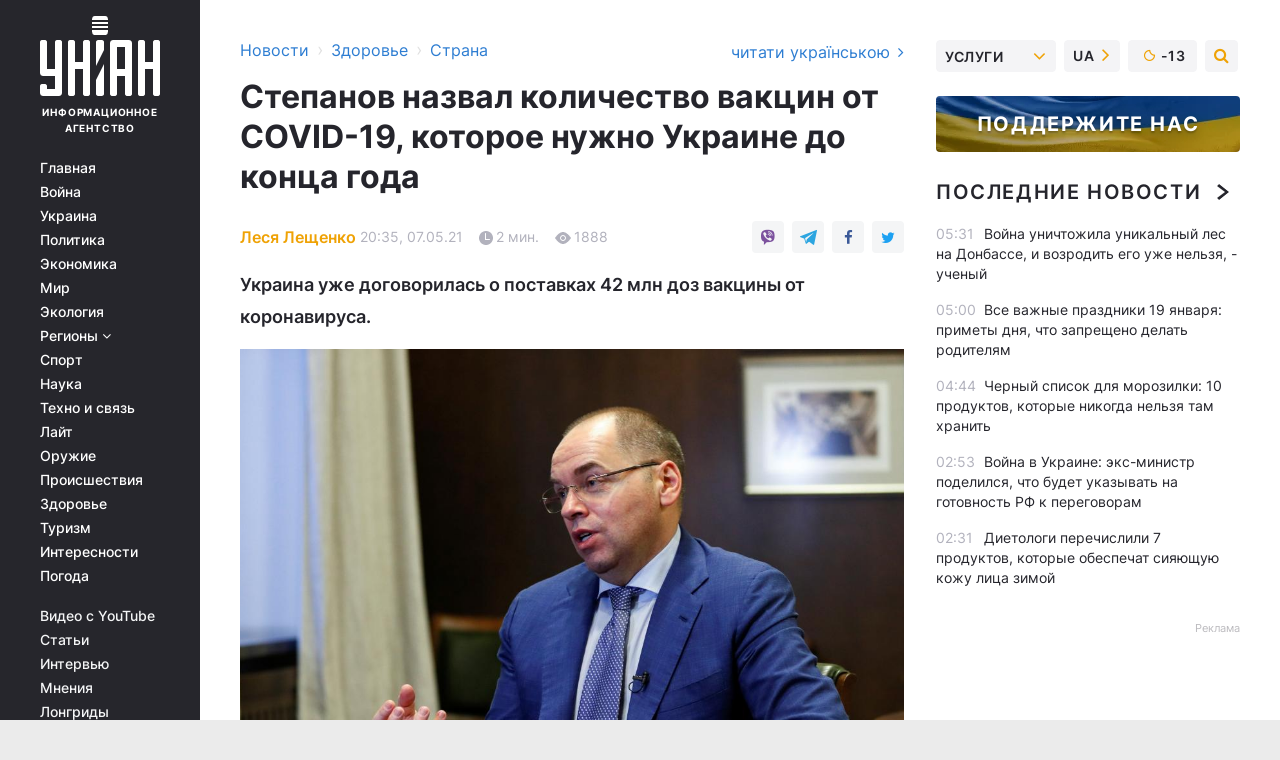

--- FILE ---
content_type: text/html; charset=UTF-8
request_url: https://health.unian.net/country/stepanov-nazval-kolichestvo-vakcin-ot-covid-19-kotoroe-nuzhno-ukraine-do-konca-goda-novosti-ukrainy-11413612.html
body_size: 32389
content:
    <!doctype html><html lang="ru"><head><meta charset="utf-8"><meta name="viewport" content="width=device-width, initial-scale=1.0, maximum-scale=2"><title>Степанов назвал количество вакцин от COVID-19, которое нужно Украине до конца года</title><meta name="description" content="Степанов назвал количество вакцин от COVID-19, которое нужно Украине до конца года. Украина уже договорилась о поставках 42 млн доз вакцины от коронавируса"/><meta name="keywords" content="вакцина от коронавируса, вакцина от коронавируса в Украине, Степанов вакцина от коронавируса"/><meta name="theme-color" content="#28282d"><link rel="manifest" href="https://health.unian.net/manifest.json"><link rel="shortcut icon" href="https://health.unian.net/favicon.ico"/><meta property="fb:page_id" content="112821225446278"/><meta property="fb:app_id" content="1728296543975266"/><meta name="application-name" content="УНИАН"><meta name="apple-mobile-web-app-title" content="УНИАН"><meta name="apple-itunes-app" content="app-id=840099366, affiliate-data=ct=smartbannerunian"><link rel="mask-icon" href="https://health.unian.net/images/safari-pinned-tab.svg" color="#28282d"><link rel="apple-touch-icon" href="https://health.unian.net/images/apple-touch-icon.png"><link rel="apple-touch-icon" sizes="76x76" href="https://health.unian.net/images/apple-touch-icon-76x76.png"><link rel="apple-touch-icon" sizes="120x120" href="https://health.unian.net/images/apple-touch-icon-120x120.png"><link rel="apple-touch-icon" sizes="152x152" href="https://health.unian.net/images/apple-touch-icon-152x152.png"><link rel="apple-touch-icon" sizes="180x180" href="https://health.unian.net/images/apple-touch-icon-180x180.png"><link rel="preconnect" href="https://get.optad360.io/" crossorigin><link rel="preconnect" href="https://images.unian.net/" crossorigin><link rel="preconnect" href="https://membrana-cdn.media/" crossorigin><link rel="preconnect" href="https://www.googletagmanager.com/" crossorigin><link rel="preconnect" href="https://static.cloudflareinsights.com" crossorigin><link rel="preconnect" href="https://securepubads.g.doubleclick.net" crossorigin><link rel="preconnect" href="https://pagead2.googlesyndication.com/" crossorigin><link rel="dns-prefetch" href="https://i.ytimg.com/"><link rel="dns-prefetch" href="https://1plus1.video/"><link rel="dns-prefetch" href="https://ls.hit.gemius.pl"><link rel="dns-prefetch" href="https://jsc.idealmedia.io/"><link rel="dns-prefetch" href="https://gaua.hit.gemius.pl/"><link rel="dns-prefetch" href="https://cm.g.doubleclick.net/"><link rel="dns-prefetch" href="https://fonts.googleapis.com/"><link rel="dns-prefetch" href="https://ep2.adtrafficquality.google/"><link rel="dns-prefetch" href="https://ep1.adtrafficquality.google/"><meta property="og:image:width" content="620"><meta property="og:image:height" content="324"><meta property="og:image:type" content="image/jpeg"><meta property="og:url" content="https://health.unian.net/country/stepanov-nazval-kolichestvo-vakcin-ot-covid-19-kotoroe-nuzhno-ukraine-do-konca-goda-novosti-ukrainy-11413612.html"/><meta property="og:title" content="Степанов назвал количество вакцин от COVID-19, которое нужно Украине до конца года"/><meta property="og:description" content="Украина уже договорилась о поставках 42 млн доз вакцины от коронавируса."/><meta property="og:type" content="article"/><meta property="og:image" content="https://images.unian.net/photos/2021_02/thumb_files/620_324_1612766502-6845.jpg?1"/><meta property="og:published_time" content="2021-05-07T20:35:00+03:00"><meta property="og:modified_time" content="2021-05-07T22:03:02+03:00"><meta property="og:tag" content="вакцина от коронавируса"><meta property="og:section" content="Страна"><meta property="og:author:first_name" content="Леся"><meta property="og:author:last_name" content="Лещенко"><meta name="twitter:card" content="summary_large_image"/><meta name="twitter:site" content="@unian"/><meta name="twitter:title" content="Степанов назвал количество вакцин от COVID-19, которое нужно Украине до конца года"/><meta name="twitter:description" content="Украина уже договорилась о поставках 42 млн доз вакцины от коронавируса."><meta name="twitter:creator" content="@unian"/><meta name="twitter:image" content="https://images.unian.net/photos/2021_02/thumb_files/1000_545_1612766502-6845.jpg?1"/><meta name="twitter:image:src" content="https://images.unian.net/photos/2021_02/thumb_files/1000_545_1612766502-6845.jpg?1"/><meta name="twitter:domain" content="www.unian.net"/><meta name="robots" content="index, follow, max-image-preview:large"><meta name="telegram:channel" content="@uniannet"><link rel="alternate" href="https://health.unian.net/country/stepanov-nazval-kolichestvo-vakcin-ot-covid-19-kotoroe-nuzhno-ukraine-do-konca-goda-novosti-ukrainy-11413612.html"
                  hreflang="ru"><link rel="alternate" href="https://www.unian.ua/health/country/stepanov-nazvav-kilkist-vakcin-vid-covid-19-yaka-potribna-ukrajini-do-kincya-roku-novini-ukrajini-11413615.html"
                  hreflang="uk"><script>
        function loadVideoNts(url) {
            var script = document.createElement('script');
            script.async = true;
            script.src = url;
            document.head.appendChild(script);
        }
        function handleIntersection(entries, observer) {
            entries.forEach(function (entry) {
                if (entry.isIntersecting) {
                    var videoWrapper = entry.target;
                    observer.unobserve(videoWrapper);

                    window.notsyCmd = window.notsyCmd || [];
                    window.notsyCmd.push(function () {
                        window.notsyInit({
                            pageVersionAutodetect: true,
                            targeting: [['site_section', 'health']]
                        });
                    });

                    videoWrapper.setAttribute('data-loaded', 'true');
                    observer.disconnect(); // Припиняємо спостереження, коли блок був досягнутий

                    // Завантажуємо скрипт після досягнення блока
                    loadVideoNts('https://cdn.membrana.media/uni/ym.js');
                }
            });
        }

        var options = {
            root: null,
            rootMargin: '0px',
            threshold: 0.1
        };

        var observerMembr = new IntersectionObserver(handleIntersection, options);

        document.addEventListener('DOMContentLoaded', function () {
            var videoWrapper = document.querySelector('.nts-video-wrapper:not([data-loaded])');
            if (videoWrapper) {
                observerMembr.observe(videoWrapper);
            }
        });

    </script><link rel="alternate" href="https://health.unian.net/country/stepanov-nazval-kolichestvo-vakcin-ot-covid-19-kotoroe-nuzhno-ukraine-do-konca-goda-novosti-ukrainy-11413612.html" hreflang="x-default"/><link href="https://health.unian.net/country/stepanov-nazval-kolichestvo-vakcin-ot-covid-19-kotoroe-nuzhno-ukraine-do-konca-goda-novosti-ukrainy-amp-11413612.html" rel="amphtml"><link rel="canonical" href="https://health.unian.net/country/stepanov-nazval-kolichestvo-vakcin-ot-covid-19-kotoroe-nuzhno-ukraine-do-konca-goda-novosti-ukrainy-11413612.html"><link rel="preload" as="font" type="font/woff" crossorigin="anonymous" href="https://health.unian.net/build/assets/fonts/Inter/Inter-Bold.woff"><link rel="preload" as="font" type="font/woff" crossorigin="anonymous" href="https://health.unian.net/build/assets/fonts/Inter/Inter-Medium.woff"><link rel="preload" as="font" type="font/woff" crossorigin="anonymous" href="https://health.unian.net/build/assets/fonts/Inter/Inter-Regular.woff"><link rel="preload" as="font" type="font/woff" crossorigin="anonymous" href="https://health.unian.net/build/assets/fonts/Inter/Inter-SemiBold.woff"><style id="top"> *{margin:0;padding:0}body{font-size:14px;line-height:1.5}html{font-family:sans-serif;-ms-text-size-adjust:100%;-webkit-text-size-adjust:100%;-webkit-tap-highlight-color:rgba(0,0,0,0)}[class*=" icon-"],[class^=icon-],html{-webkit-font-smoothing:antialiased}a,img{border:none;outline:none}*{box-sizing:border-box;-webkit-box-sizing:border-box;-moz-box-sizing:border-box}@media (max-width:1184px){.nano-mob>.nano-content-mob{position:absolute;overflow:scroll;overflow-x:hidden;right:0;bottom:0}.nano-mob>.nano-content-mob::-webkit-scrollbar{display:none}.has-scrollbar>.nano-content-mob::-webkit-scrollbar{display:block}.nano-mob>.nano-pane{display:none!important;background:rgba(0,0,0,.25);position:absolute;width:10px;right:0;top:0;bottom:0;visibility:hidden;opacity:.01;-webkit-transition:.2s;-moz-transition:.2s;-o-transition:.2s;transition:.2s;border-radius:5px}.nano-mob>.nano-pane>.nano-slider{display:none;background:#444;position:relative;margin:0 1px;border-radius:3px}}@media (min-width:1185px){.nano-mob>.nano-content{-moz-appearance:none}.hidden-lg{display:none!important}.nano:not(.nano-mob)>.nano-content{position:absolute;overflow:auto;overflow-x:hidden;top:0;right:-12px!important;bottom:0;left:0}}.app-banner{padding:12px 26px 12px 16px;max-width:240px;height:320px;position:relative;margin:0 auto}.app-banner__title{font-weight:700;font-size:24px;line-height:28px;color:#efa205;margin-bottom:8px}.app-banner__text{font-weight:500;font-size:16px;line-height:20px;color:#fff}.app-banner__bottom{position:absolute;bottom:0;display:flex;justify-content:space-between;width:100%;left:0;padding:12px 16px}.app-banner__btn{height:36px;width:calc(50% - 4px);border:2px solid #efa205;border-radius:8px;text-align:center;line-height:30px}</style><link rel="stylesheet" href="https://health.unian.net/build/post.25f14eadfe90cdfe026eadb8063872ef.css"><style>
        .nts-video {width: 100%; height: calc(100vw / 16 * 9); max-height: 270px; margin: 10px auto; }
        .nts-video-wrapper {max-width: 670px;background: #383842;padding: 8px 16px 16px;border-radius: 4px;margin : 16px 0;overflow: hidden}
        .nts-video-label svg{margin-right: 8px;}
        .nts-video-label {font-weight: 600;font-size: 16px;line-height: 24px;align-self: start;letter-spacing: 0.08em;text-transform: uppercase;color: #B2B2BD;flex-start;align-items: center;
            display: flex;}

        @media (min-width: 1024px) {
            .nts-video {height: 360px; max-height: 360px;    margin-bottom: unset;}
        }
        @media (max-width: 1200px) {


        }

    </style><script type="application/ld+json">{"@context":"https:\/\/schema.org","@type":"ProfilePage","mainEntity":{"@type":"Person","name":"Леся Лещенко","description":"Правительственный корреспондент агентства УНИАН, член Национального союза журналистов Украины (НСЖУ). Общий опыт в журналистике - 11 лет. Работала с пятью премьерами Украины, в том числе - во время зарубежных поездок. С декабря 2009 года - обозреватель, парламентский и правительственный корреспондент UBR (Украинский бизнес ресурс). Также два года сотрудничала в качестве обозревателя с грузинским изданием Business time Georgia. В агентстве УНИАН с сентября 2013 года.","email":"l.leshchenko@unian.net","image":"https:\/\/images.unian.net\/photos\/2020_10\/thumb_files\/300_300_1602513965-4547.png","jobTitle":"Корреспондент УНИАН","sameAs":["https:\/\/www.unian.ua\/editor\/lesya-leshchenko","https:\/\/twitter.com\/leleschenko"],"url":"https:\/\/www.unian.net\/editor\/lesya-leshchenko"}}</script><script type="application/ld+json">{"@context":"https:\/\/schema.org","@type":"NewsArticle","headline":"Степанов назвал количество вакцин от COVID-19, которое нужно Украине до конца года","description":"Украина уже договорилась о поставках 42 млн доз вакцины от коронавируса.","articleSection":"Страна","inLanguage":"ru","isAccessibleForFree":true,"datePublished":"2021-05-07T20:35:00+03:00","dateModified":"2021-05-07T22:03:02+03:00","mainEntityOfPage":{"@type":"WebPage","@id":"https:\/\/health.unian.net\/country\/stepanov-nazval-kolichestvo-vakcin-ot-covid-19-kotoroe-nuzhno-ukraine-do-konca-goda-novosti-ukrainy-11413612.html"},"image":{"@type":"ImageObject","url":"https:\/\/images.unian.net\/photos\/2021_02\/thumb_files\/1200_0_1612766502-6845.jpg"},"publisher":{"@type":"Organization","name":"УНИАН","legalName":"Украинское независимое информационное агентство УНИАН","url":"https:\/\/www.unian.net\/","sameAs":["https:\/\/www.facebook.com\/uniannet\/","https:\/\/www.facebook.com\/UNIAN.ua","https:\/\/www.facebook.com\/unian.ukraine","https:\/\/www.facebook.com\/pogoda.unian\/","https:\/\/www.facebook.com\/devichnikunian\/","https:\/\/www.facebook.com\/starsunian\/","https:\/\/x.com\/unian","https:\/\/t.me\/uniannet","https:\/\/invite.viber.com\/?g2=AQA%2Fnf2OzxyI50pG6plG5XH2%2FokWAnOf0dNcAMevia2uE9z%2FYouMau7DjYf%2B06f1&lang=ru","https:\/\/www.youtube.com\/@unian","https:\/\/www.youtube.com\/@unian_tv","https:\/\/uk.wikipedia.org\/wiki\/%D0%A3%D0%9D%D0%86%D0%90%D0%9D","https:\/\/ru.wikipedia.org\/wiki\/%D0%A3%D0%9D%D0%98%D0%90%D0%9D","https:\/\/www.linkedin.com\/company\/96838031\/"],"foundingDate":1993,"logo":{"@type":"ImageObject","url":"https:\/\/health.unian.net\/images\/unian_schema.png","width":95,"height":60},"address":{"@type":"PostalAddress","streetAddress":"ул. Кириловская 23","addressLocality":"Киев","postalCode":"01001","addressCountry":"UA"},"contactPoint":{"@type":"ContactPoint","email":"unian.headquoters@unian.net","telephone":"+38-044-498-07-60","contactType":"headquoters","areaServed":"UA","availableLanguage":["uk-UA","ru-UA","en-UA"]}},"author":{"@type":"Person","name":"Леся Лещенко","description":"Правительственный корреспондент агентства УНИАН, член Национального союза журналистов Украины (НСЖУ). Общий опыт в журналистике - 11 лет. Работала с пятью премьерами Украины, в том числе - во время зарубежных поездок. С декабря 2009 года - обозреватель, парламентский и правительственный корреспондент UBR (Украинский бизнес ресурс). Также два года сотрудничала в качестве обозревателя с грузинским изданием Business time Georgia. В агентстве УНИАН с сентября 2013 года.","email":"l.leshchenko@unian.net","image":"https:\/\/images.unian.net\/photos\/2020_10\/thumb_files\/300_300_1602513965-4547.png","jobTitle":"Корреспондент УНИАН","sameAs":["https:\/\/www.unian.ua\/editor\/lesya-leshchenko","https:\/\/twitter.com\/leleschenko"],"url":"https:\/\/www.unian.net\/editor\/lesya-leshchenko"},"articleBody":"Степанов рассказал, сколько вакцин нужно Украине до конца года фото REUTERS\r\n\r\n\r\nУкраине нужно до конца 2021 года договориться о поставках еще около 5 млн доз.\r\n\r\nЧитайте такжеЗеленского заверили, что Украина среди приоритетных стран на получение CoviShieldОб этом в эфире телеканала &quot; Украина 24&quot; заявил министр здравоохранения Максим Степанов.\r\n\r\n&quot;Если посмотреть на то количество доз, которую мы законтрактовали, я подчеркиваю, именно законтрактовали, где у нас уплачены средства, вместе с COVAX, то у нас сейчас 42 млн доз вакцин, которые уже подписаны, это все поставки в этом году. И нам нужно еще около 5 млн доз&quot;, - сказал министр.\r\n\r\nПо его словам, украинская сторона имеет соответствующие предложения относительно вакцин Novavax и Sinovac. &quot;Сейчас решаем по срокам поставки&quot;, - отметил он.\r\n\r\nВакцинация от коронавируса в Украине\r\n\r\n24 февраля в Украине началась кампания по вакцинации. Прививки начали делать именно вакциной CoviShield (AstraZeneca), произведенной по лицензии в Индии в Институте сыворотки крови. В конце марта Индия приостановила экспорт вакцины CoviShield из-за высокого внутреннего спроса. По контракту Украина должна получить еще 1,5 млн доз вакцины CoviShield. Ожидается только разрешение правительства Индии.\r\n\r\nВас также могут заинтересовать новости\r\n\r\n\r\n\tУкраинский инфекционист рассказала, нужно ли вакцинировать детей против коронавируса\r\n\tЗеленский: Украина должна подготовить самую современную лабораторию для разработки вакцин\r\n\tЛяшко заявил, что платная вакцина от COVID-19 в этом году в Украине нецелесообразна\r\n\tИммунолог назвал внедрение &quot;паспортов вакцинации&quot; не очень близкой перспективой"}</script><script type="application/ld+json">{"@context":"https:\/\/schema.org","@type":"BreadcrumbList","itemListElement":[{"@type":"ListItem","position":1,"item":{"@id":"https:\/\/www.unian.net\/","name":"Новости"}},{"@type":"ListItem","position":2,"item":{"@id":"https:\/\/health.unian.net\/","name":"Здоровье"}},{"@type":"ListItem","position":3,"item":{"@id":"https:\/\/health.unian.net\/country","name":"Страна"}},{"@type":"ListItem","position":4,"item":{"@id":"https:\/\/health.unian.net\/country\/stepanov-nazval-kolichestvo-vakcin-ot-covid-19-kotoroe-nuzhno-ukraine-do-konca-goda-novosti-ukrainy-11413612.html","name":"Степанов назвал количество вакцин от COVID-19, которое нужно Украине до конца года"}}]}</script><script type="application/ld+json">{"@context":"https:\/\/schema.org","@type":"SoftwareApplication","name":"УНИАН","operatingSystem":"iOS 13.0 or later","applicationCategory":"BusinessApplication","offers":{"@type":"Offer","price":"0","priceCurrency":"USD"}}</script><script type="application/ld+json">{"@context":"https:\/\/schema.org","@type":"SoftwareApplication","name":"УНИАН","operatingSystem":"ANDROID","applicationCategory":"BusinessApplication","offers":{"@type":"Offer","price":"0","priceCurrency":"USD"}}</script><script type="application/ld+json">{"@context":"https:\/\/schema.org","@type":"Organization","name":"УНИАН","legalName":"Украинское независимое информационное агентство УНИАН","url":"https:\/\/www.unian.net\/","sameAs":["https:\/\/www.facebook.com\/uniannet\/","https:\/\/www.facebook.com\/UNIAN.ua","https:\/\/www.facebook.com\/unian.ukraine","https:\/\/www.facebook.com\/pogoda.unian\/","https:\/\/www.facebook.com\/devichnikunian\/","https:\/\/www.facebook.com\/starsunian\/","https:\/\/x.com\/unian","https:\/\/t.me\/uniannet","https:\/\/invite.viber.com\/?g2=AQA%2Fnf2OzxyI50pG6plG5XH2%2FokWAnOf0dNcAMevia2uE9z%2FYouMau7DjYf%2B06f1&lang=ru","https:\/\/www.youtube.com\/@unian","https:\/\/www.youtube.com\/@unian_tv","https:\/\/uk.wikipedia.org\/wiki\/%D0%A3%D0%9D%D0%86%D0%90%D0%9D","https:\/\/ru.wikipedia.org\/wiki\/%D0%A3%D0%9D%D0%98%D0%90%D0%9D","https:\/\/www.linkedin.com\/company\/96838031\/"],"foundingDate":1993,"logo":{"@type":"ImageObject","url":"https:\/\/health.unian.net\/images\/unian_schema.png","width":95,"height":60},"address":{"@type":"PostalAddress","streetAddress":"ул. Кириловская 23","addressLocality":"Киев","postalCode":"01001","addressCountry":"UA"},"contactPoint":{"@type":"ContactPoint","email":"unian.headquoters@unian.net","telephone":"+38-044-498-07-60","contactType":"headquoters","areaServed":"UA","availableLanguage":["uk-UA","ru-UA","en-UA"]}}</script><script type="application/ld+json">{"@context":"https:\/\/schema.org","@type":"NewsMediaOrganization","name":"УНИАН","legalName":"Украинское независимое информационное агентство УНИАН","url":"https:\/\/www.unian.net\/","sameAs":["https:\/\/www.facebook.com\/uniannet\/","https:\/\/www.facebook.com\/UNIAN.ua","https:\/\/www.facebook.com\/unian.ukraine","https:\/\/www.facebook.com\/pogoda.unian\/","https:\/\/www.facebook.com\/devichnikunian\/","https:\/\/www.facebook.com\/starsunian\/","https:\/\/x.com\/unian","https:\/\/t.me\/uniannet","https:\/\/invite.viber.com\/?g2=AQA%2Fnf2OzxyI50pG6plG5XH2%2FokWAnOf0dNcAMevia2uE9z%2FYouMau7DjYf%2B06f1&lang=ru","https:\/\/www.youtube.com\/@unian","https:\/\/www.youtube.com\/@unian_tv","https:\/\/uk.wikipedia.org\/wiki\/%D0%A3%D0%9D%D0%86%D0%90%D0%9D","https:\/\/ru.wikipedia.org\/wiki\/%D0%A3%D0%9D%D0%98%D0%90%D0%9D","https:\/\/www.linkedin.com\/company\/96838031\/"],"foundingDate":1993,"logo":{"@type":"ImageObject","url":"https:\/\/health.unian.net\/images\/unian_schema.png","width":95,"height":60},"address":{"@type":"PostalAddress","streetAddress":"ул. Кириловская 23","addressLocality":"Киев","postalCode":"01001","addressCountry":"UA"},"contactPoint":{"@type":"ContactPoint","email":"unian.headquoters@unian.net","telephone":"+38-044-498-07-60","contactType":"headquoters","areaServed":"UA","availableLanguage":["uk-UA","ru-UA","en-UA"]}}</script><script type="application/ld+json">{"@context":"https:\/\/schema.org","@type":"WebSite","name":"Украинское независимое информационное агентство УНИАН","alternateName":"УНИАН","url":"https:\/\/www.unian.net\/","potentialAction":{"@type":"SearchAction","target":"https:\/\/www.unian.net\/search?q={search_term_string}","query-input":"required name=search_term_string"},"author":{"@type":"NewsMediaOrganization","name":"УНИАН","legalName":"Украинское независимое информационное агентство УНИАН","url":"https:\/\/www.unian.net\/","sameAs":["https:\/\/www.facebook.com\/uniannet\/","https:\/\/www.facebook.com\/UNIAN.ua","https:\/\/www.facebook.com\/unian.ukraine","https:\/\/www.facebook.com\/pogoda.unian\/","https:\/\/www.facebook.com\/devichnikunian\/","https:\/\/www.facebook.com\/starsunian\/","https:\/\/x.com\/unian","https:\/\/t.me\/uniannet","https:\/\/invite.viber.com\/?g2=AQA%2Fnf2OzxyI50pG6plG5XH2%2FokWAnOf0dNcAMevia2uE9z%2FYouMau7DjYf%2B06f1&lang=ru","https:\/\/www.youtube.com\/@unian","https:\/\/www.youtube.com\/@unian_tv","https:\/\/uk.wikipedia.org\/wiki\/%D0%A3%D0%9D%D0%86%D0%90%D0%9D","https:\/\/ru.wikipedia.org\/wiki\/%D0%A3%D0%9D%D0%98%D0%90%D0%9D","https:\/\/www.linkedin.com\/company\/96838031\/"],"foundingDate":1993,"logo":{"@type":"ImageObject","url":"https:\/\/health.unian.net\/images\/unian_schema.png","width":95,"height":60},"address":{"@type":"PostalAddress","streetAddress":"ул. Кириловская 23","addressLocality":"Киев","postalCode":"01001","addressCountry":"UA"},"contactPoint":{"@type":"ContactPoint","email":"unian.headquoters@unian.net","telephone":"+38-044-498-07-60","contactType":"headquoters","areaServed":"UA","availableLanguage":["uk-UA","ru-UA","en-UA"]}},"creator":{"@type":"NewsMediaOrganization","name":"УНИАН","legalName":"Украинское независимое информационное агентство УНИАН","url":"https:\/\/www.unian.net\/","sameAs":["https:\/\/www.facebook.com\/uniannet\/","https:\/\/www.facebook.com\/UNIAN.ua","https:\/\/www.facebook.com\/unian.ukraine","https:\/\/www.facebook.com\/pogoda.unian\/","https:\/\/www.facebook.com\/devichnikunian\/","https:\/\/www.facebook.com\/starsunian\/","https:\/\/x.com\/unian","https:\/\/t.me\/uniannet","https:\/\/invite.viber.com\/?g2=AQA%2Fnf2OzxyI50pG6plG5XH2%2FokWAnOf0dNcAMevia2uE9z%2FYouMau7DjYf%2B06f1&lang=ru","https:\/\/www.youtube.com\/@unian","https:\/\/www.youtube.com\/@unian_tv","https:\/\/uk.wikipedia.org\/wiki\/%D0%A3%D0%9D%D0%86%D0%90%D0%9D","https:\/\/ru.wikipedia.org\/wiki\/%D0%A3%D0%9D%D0%98%D0%90%D0%9D","https:\/\/www.linkedin.com\/company\/96838031\/"],"foundingDate":1993,"logo":{"@type":"ImageObject","url":"https:\/\/health.unian.net\/images\/unian_schema.png","width":95,"height":60},"address":{"@type":"PostalAddress","streetAddress":"ул. Кириловская 23","addressLocality":"Киев","postalCode":"01001","addressCountry":"UA"},"contactPoint":{"@type":"ContactPoint","email":"unian.headquoters@unian.net","telephone":"+38-044-498-07-60","contactType":"headquoters","areaServed":"UA","availableLanguage":["uk-UA","ru-UA","en-UA"]}},"publisher":{"@type":"NewsMediaOrganization","name":"УНИАН","legalName":"Украинское независимое информационное агентство УНИАН","url":"https:\/\/www.unian.net\/","sameAs":["https:\/\/www.facebook.com\/uniannet\/","https:\/\/www.facebook.com\/UNIAN.ua","https:\/\/www.facebook.com\/unian.ukraine","https:\/\/www.facebook.com\/pogoda.unian\/","https:\/\/www.facebook.com\/devichnikunian\/","https:\/\/www.facebook.com\/starsunian\/","https:\/\/x.com\/unian","https:\/\/t.me\/uniannet","https:\/\/invite.viber.com\/?g2=AQA%2Fnf2OzxyI50pG6plG5XH2%2FokWAnOf0dNcAMevia2uE9z%2FYouMau7DjYf%2B06f1&lang=ru","https:\/\/www.youtube.com\/@unian","https:\/\/www.youtube.com\/@unian_tv","https:\/\/uk.wikipedia.org\/wiki\/%D0%A3%D0%9D%D0%86%D0%90%D0%9D","https:\/\/ru.wikipedia.org\/wiki\/%D0%A3%D0%9D%D0%98%D0%90%D0%9D","https:\/\/www.linkedin.com\/company\/96838031\/"],"foundingDate":1993,"logo":{"@type":"ImageObject","url":"https:\/\/health.unian.net\/images\/unian_schema.png","width":95,"height":60},"address":{"@type":"PostalAddress","streetAddress":"ул. Кириловская 23","addressLocality":"Киев","postalCode":"01001","addressCountry":"UA"},"contactPoint":{"@type":"ContactPoint","email":"unian.headquoters@unian.net","telephone":"+38-044-498-07-60","contactType":"headquoters","areaServed":"UA","availableLanguage":["uk-UA","ru-UA","en-UA"]}},"datePublished":"2026-01-19T05:45:33+02:00","dateModified":"2026-01-19T05:45:33+02:00","inLanguage":"ru"}</script><link href="https://www.googletagmanager.com/gtag/js?id=G-TECJ2YKWSJ" rel="preload" as="script"><script async src="https://www.googletagmanager.com/gtag/js?id=G-TECJ2YKWSJ"></script><script>window.dataLayer = window.dataLayer || [];function gtag(){dataLayer.push(arguments);}gtag('js', new Date());gtag('config', 'G-TECJ2YKWSJ');</script><script>(function(w,d,s,l,i){w[l]=w[l]||[];w[l].push({'gtm.start':new Date().getTime(),event:'gtm.js'});var f=d.getElementsByTagName(s)[0],j=d.createElement(s),dl=l!='dataLayer'?'&l='+l:'';j.async=true;j.src='https://www.googletagmanager.com/gtm.js?id='+i+dl;f.parentNode.insertBefore(j,f);})(window,document,'script','dataLayer','GTM-N24V2BL');</script></head><body class="home" data-infinite-scroll=""><div id="page_content" class="container main-wrap" data-page="1" data-page-max="50"><div class="main-column row m-0"><div class="col-lg-2 col-sm-12 prl0"><div class="main-menu"><div class="main-menu__content nano"><div class="nano-content"><div class="inside-nano-content"><a href="javascript:void(0);" id="trigger" class="menu-trigger hidden-lg" aria-label="menu"></a><div class="main-menu__logo"><a href="https://www.unian.net/"><img src="https://health.unian.net/images/unian-logo.svg" alt="Информационное агентство" width="120" height="80"/><div class="main-menu__logo-text">Информационное агентство</div></a></div><div class="hidden-lg main-menu__search"><div class="header-search__toggle hidden-lg" style="width: 15px; height: 19px"><i class="fa fa-search"></i></div><form method="GET" action="https://www.unian.net/search" class="header-search__form disactive"><div class="header-search__close hidden-lg">+</div><input type="text" name="q" aria-label="search" class="header-search__input" placeholder=" "/><input type="hidden" name="token" value="1842867713"/><button type="submit" class="header-search__button" aria-label="search"><i class="fa fa-search"></i></button></form></div><nav class="main-menu__nav mp-menu nano nano-mob" id="mp-menu"><div class="main-menu__close hidden-lg">+</div><div class="nano-content nano-content-mob"><div class="mp-level main-menu__list"><ul><li class="main-menu__item"><a href="https://www.unian.net/">Главная</a></li><li class="main-menu__item"><a href="https://www.unian.net/war">Война</a></li><li class="main-menu__item"><a href="https://www.unian.net/society">Украина</a></li><li class="main-menu__item"><a href="https://www.unian.net/politics">Политика</a></li><li class="main-menu__item"><a href="https://www.unian.net/economics">Экономика</a></li><li class="main-menu__item"><a href="https://www.unian.net/world">Мир</a></li><li class="main-menu__item"><a href="https://www.unian.net/ecology">Экология</a></li><li class="main-menu__item has-submenu"><a href="javascript:void(0);">Регионы <i class="fa fa-angle-down"></i></a><div class="sub-level main-menu__sub-list"><ul><li><a href="https://www.unian.net/kyiv">Киев</a></li><li><a href="https://www.unian.net/lvov">Львов</a></li><li><a href="https://www.unian.net/dnepropetrovsk">Днепр</a></li><li><a href="https://www.unian.net/kharkiv">Харьков</a></li><li><a href="https://www.unian.net/odessa">Одесса</a></li></ul></div></li><li class="main-menu__item"><a href="https://sport.unian.net/">Спорт</a></li><li class="main-menu__item"><a href="https://www.unian.net/science">Наука</a></li><li class="main-menu__item"><a href="https://www.unian.net/techno">Техно и связь</a></li><li class="main-menu__item"><a href="https://www.unian.net/lite">Лайт</a></li><li class="main-menu__item"><a href="https://www.unian.net/weapons">Оружие</a></li><li class="main-menu__item"><a href="https://www.unian.net/incidents">Происшествия</a></li><li class="main-menu__item"><a href="https://health.unian.net/">Здоровье</a></li><li class="main-menu__item"><a href="https://www.unian.net/tourism">Туризм</a></li><li class="main-menu__item"><a href="https://www.unian.net/curiosities">Интересности</a></li><li class="main-menu__item"><a href="https://pogoda.unian.net">Погода</a></li></ul></div><div class="main-menu__services main-menu__list"><ul><li class="main-menu__item"><a href="https://health.unian.net/video-youtube">Видео с YouTube</a></li><li class="main-menu__item"><a href="https://www.unian.net/detail/publications">Статьи</a></li><li class="main-menu__item"><a href="https://www.unian.net/detail/interviews">Интервью</a></li><li class="main-menu__item"><a href="https://www.unian.net/detail/opinions">Мнения</a></li><li class="main-menu__item"><a href="https://www.unian.net/longrids">Лонгриды</a></li><li class="main-menu__item hidden-lg"><a href="https://www.unian.net/static/press/live">Пресс-центр</a></li><li class="main-menu__item has-submenu hidden-lg"><a href="javascript:void(0);">Услуги<i class="fa fa-angle-down"></i></a><div class="sub-level main-menu__sub-list"><ul><li><a href="https://www.unian.net/static/advertising/advert">Реклама на сайте</a></li><li><a href="https://www.unian.net/static/press/about">Пресс-центр</a></li><li><a href="https://photo.unian.net/">Фотобанк</a></li><li><a href="https://www.unian.net/static/monitoring/about">Мониторинг СМИ</a></li><li><a href="https://www.unian.net/static/subscription/products">Подписка на новости</a></li></ul></div></li></ul></div><div class="main-menu__services main-menu__list"><ul><li class="main-menu__item"><a href="https://www.unian.net/news/archive">Архив</a></li><li class="main-menu__item "><a href="https://www.unian.net/vacancy">Вакансии</a></li><li class="main-menu__item"><a href="https://www.unian.net/static/contacts">Контакты</a></li></ul></div></div></nav></div></div></div><div id="M473096ScriptRootC1436947" class="ideal-story" data-attribute="https://jsc.idealmedia.io/u/n/unian.net.1436947.js"></div></div></div><div class="col-lg-10 col-sm-12"><div class=" hot-news--negative"  ></div><div  class="running-line--negative"></div><div class="content-column"
											><div id="block_left_column_content" class="left-column sm-w-100"
																					 data-ajax-url="https://health.unian.net/country/stepanov-nazval-kolichestvo-vakcin-ot-covid-19-kotoroe-nuzhno-ukraine-do-konca-goda-novosti-ukrainy-11413612.html"
																	><div class=" infinity-item"
         data-url="https://health.unian.net/country/stepanov-nazval-kolichestvo-vakcin-ot-covid-19-kotoroe-nuzhno-ukraine-do-konca-goda-novosti-ukrainy-11413612.html"
         data-title="Степанов назвал количество вакцин от COVID-19, которое нужно Украине до конца года"
         data-io-article-url="https://health.unian.net/country/stepanov-nazval-kolichestvo-vakcin-ot-covid-19-kotoroe-nuzhno-ukraine-do-konca-goda-novosti-ukrainy-11413612.html"
         data-prev-url="https://health.unian.net/country"
    ><div class="article "><div class="top-bredcr "><div class="breadcrumbs"><ol vocab="https://schema.org/" typeof="BreadcrumbList"><li property="itemListElement" typeof="ListItem"><a property="item" typeof="WebPage"
               href="//www.unian.net/detail/all_news"><span
                        property="name">  Новости</span></a><meta property="position" content="1"></li><li><span>›</span></li><li property="itemListElement" typeof="ListItem"><a property="item" typeof="WebPage"
                       href="https://health.unian.net/"><span property="name">  Здоровье</span></a><meta property="position" content="2"></li><li><span>›</span></li><li property="itemListElement" typeof="ListItem"><a property="item" typeof="WebPage"
                   href="https://health.unian.net/country"><span
                            property="name">  Страна</span></a><meta property="position" content="3"></li></ol></div><a href="https://www.unian.ua/health/country/stepanov-nazvav-kilkist-vakcin-vid-covid-19-yaka-potribna-ukrajini-do-kincya-roku-novini-ukrajini-11413615.html" rel="alternate" hreflang="uk" class="other-lang ">
                                   читати українською
                                                                <i class="fa fa-angle-right"></i></a></div><h1>Степанов назвал количество вакцин от COVID-19, которое нужно Украине до конца года</h1><div class="article__info    "><div><p class="article__author--bottom    "><a href="https://www.unian.net/editor/lesya-leshchenko" class="article__author-name">
                                                                                                                                        Леся Лещенко
                                                            </a></p><div class="article__info-item time ">20:35, 07.05.21</div><span class="article__info-item comments"><i class="unian-read"></i>
                                2 мин.
                            </span><span class="article__info-item views"><i class="unian-eye"></i><span id="js-views-11413612"></span><script>
    function CreateRequest() {
        var Request = false;

        if (window.XMLHttpRequest) {
            //Gecko-совместимые браузеры, Safari, Konqueror
            Request = new XMLHttpRequest();
        } else if (window.ActiveXObject) {
            //Internet explorer
            try {
                Request = new ActiveXObject("Microsoft.XMLHTTP");
            } catch (CatchException) {
                Request = new ActiveXObject("Msxml2.XMLHTTP");
            }
        }

        if (!Request) {
            return null;
        }

        return Request;
    }

    /*
        Функция посылки запроса к файлу на сервере
        r_method  - тип запроса: GET или POST
        r_path    - путь к файлу
        r_args    - аргументы вида a=1&b=2&c=3...
        r_handler - функция-обработчик ответа от сервера
    */
    function SendRequest(r_method, r_path, r_args, r_handler) {
        //Создаём запрос
        var Request = CreateRequest();

        //Проверяем существование запроса еще раз
        if (!Request) {
            return;
        }

        //Назначаем пользовательский обработчик
        Request.onreadystatechange = function() {
            //Если обмен данными завершен
            if (Request.readyState == 4) {
                if (Request.status == 200) {
                    //Передаем управление обработчику пользователя
                    r_handler(Request);
                }
            }
        }

        //Проверяем, если требуется сделать GET-запрос
        if (r_method.toLowerCase() == "get" && r_args.length > 0)
            r_path += "?" + r_args;

        //Инициализируем соединение
        Request.open(r_method, r_path, true);

        if (r_method.toLowerCase() == "post") {
            //Если это POST-запрос

            //Устанавливаем заголовок
            Request.setRequestHeader("Content-Type","application/x-www-form-urlencoded; charset=utf-8");
            //Посылаем запрос
            Request.send(r_args);
        } else {
            //Если это GET-запрос
            Request.responseType = 'json';
            //Посылаем нуль-запрос
            Request.send(null);
        }
    }

    //Создаем функцию обработчик
    var Handler = function(Request) {
        document.getElementById("js-views-11413612").innerHTML = ' ' + Request.response.views;
    }

    //Отправляем запрос
    SendRequest("GET", '/ajax/views/11413612', "", Handler);
</script></span></div><div class="article-shares " data-url="https://health.unian.net/country/stepanov-nazval-kolichestvo-vakcin-ot-covid-19-kotoroe-nuzhno-ukraine-do-konca-goda-novosti-ukrainy-11413612.html"><div class="social-likes"><a href="viber://forward?text=https://health.unian.net/country/stepanov-nazval-kolichestvo-vakcin-ot-covid-19-kotoroe-nuzhno-ukraine-do-konca-goda-novosti-ukrainy-11413612.html" class="vb" rel="nofollow noopener"><i class="unian-viber"></i></a><a href="https://telegram.me/share/url?url=https://health.unian.net/country/stepanov-nazval-kolichestvo-vakcin-ot-covid-19-kotoroe-nuzhno-ukraine-do-konca-goda-novosti-ukrainy-11413612.html" class="tg" rel="nofollow noopener"><i class="unian-telegramm"></i></a><a href="https://www.facebook.com/sharer.php?u=https://health.unian.net/country/stepanov-nazval-kolichestvo-vakcin-ot-covid-19-kotoroe-nuzhno-ukraine-do-konca-goda-novosti-ukrainy-11413612.html" class="fb" rel="nofollow noopener"><i class="fa fa-facebook"></i></a><a href="https://twitter.com/share?&url=https://health.unian.net/country/stepanov-nazval-kolichestvo-vakcin-ot-covid-19-kotoroe-nuzhno-ukraine-do-konca-goda-novosti-ukrainy-11413612.html&text=Степанов назвал количество вакцин от COVID-19, которое нужно Украине до конца года" class="tw" rel="nofollow noopener"><i class="fa fa-twitter"></i></a></div></div></div><p class="article__like-h2">Украина уже договорилась о поставках 42 млн доз вакцины от коронавируса.</p><div class="article-text  "><div class="photo_block"><img alt="Степанов рассказал, сколько вакцин нужно Украине до конца года фото REUTERS" data-height="933" data-width="1200" src="[data-uri]" title="Степанов рассказал, сколько вакцин нужно Украине до конца года фото REUTERS" width="774" height="601" data-src="https://images.unian.net/photos/2021_02/1612766502-6845.jpg?0.3003852582978277" class="lazy"><div class="subscribe_photo_text">Степанов рассказал, сколько вакцин нужно Украине до конца года фото REUTERS</div></div><p>Украине нужно до конца 2021 года договориться о поставках еще около 5 млн доз.</p><p><a target="_blank" class="read-also" data-src="https://images.unian.net/photos/2021_03/thumb_files/220_140_1616073989-7661.jpg" href="https://health.unian.net/country/zelenskogo-zaverili-chto-ukraina-sredi-prioritetnyh-stran-na-poluchenie-zakontraktovannoy-vakciny-covishield-novosti-ukrainy-11413513.html?utm_source=unian&amp;utm_medium=related_news&amp;utm_campaign=related_news_in_post"><span class="read-also-text">Читайте также</span><span class="read-also-info">Зеленского заверили, что Украина среди приоритетных стран на получение CoviShield</span></a>Об этом в эфире телеканала " Украина 24" <a href="https://ukraina24.segodnya.ua/ua/obshestvo-news/9879-stepanov-rasskazal-skolko-vakcin-ot-koronavirusa-zakupit-ukraina" target="_blank" rel="nofollow noopener">заявил</a> министр здравоохранения Максим Степанов.</p><p>"Если посмотреть на то количество доз, которую мы законтрактовали, я подчеркиваю, именно законтрактовали, где у нас уплачены средства, вместе с COVAX, то у нас сейчас 42 млн доз вакцин, которые уже подписаны, это все поставки в этом году. И нам нужно еще около 5 млн доз", - сказал министр.</p><div><div class="nts-video-wrapper"><div class="nts-video-label"><svg xmlns="http://www.w3.org/2000/svg" width="24" height="24" viewbox="0 0 24 24" fill="none"><path d="M17 12L9 16L9 8L17 12Z" fill="#B2B2BD"></path><rect x="0.5" y="0.5" width="23" height="23" rx="11.5" stroke="#B2B2BD"></rect></svg>Видео дня</div><div class="nts-video UNI_VIDEO"></div></div></div><p>По его словам, украинская сторона имеет соответствующие предложения относительно вакцин Novavax и Sinovac. "Сейчас решаем по срокам поставки", - отметил он.</p><p><strong>Вакцинация от коронавируса в Украине</strong></p><p>24 февраля в Украине началась кампания по вакцинации. Прививки начали делать именно вакциной CoviShield (AstraZeneca), произведенной по лицензии в Индии в Институте сыворотки крови. В конце марта Индия приостановила экспорт вакцины CoviShield из-за высокого внутреннего спроса. По контракту Украина должна получить еще 1,5 млн доз вакцины CoviShield. Ожидается только разрешение правительства Индии.</p><p><strong>Вас также могут заинтересовать новости</strong></p><ul><li><a href="https://health.unian.net/country/ukrainskiy-infekcionist-rasskazala-nuzhno-li-vakcinirovat-detey-ot-koronavirusa-novosti-ukrainy-11392633.html?utm_source=unian&amp;utm_medium=read_more_news&amp;utm_campaign=read_more_news_in_post" target="_blank">Украинский инфекционист рассказала, нужно ли вакцинировать детей против коронавируса</a></li><li><a href="https://health.unian.net/country/zelenskiy-ukraina-dolzhna-podgotovit-samuyu-sovremennuyu-laboratoriyu-dlya-razrabotki-vakcin-novosti-ukrainy-11392900.html?utm_source=unian&amp;utm_medium=read_more_news&amp;utm_campaign=read_more_news_in_post" target="_blank">Зеленский: Украина должна подготовить самую современную лабораторию для разработки вакцин</a></li><li><a href="https://health.unian.net/country/lyashko-zayavil-chto-platnaya-vakcina-ot-covid-19-v-etom-godu-v-ukraine-necelesoobrazna-novosti-ukrainy-11394151.html?utm_source=unian&amp;utm_medium=read_more_news&amp;utm_campaign=read_more_news_in_post" target="_blank">Ляшко заявил, что платная вакцина от COVID-19 в этом году в Украине нецелесообразна</a></li><li><a href="https://www.unian.net/society/pasport-vakcinacii-vnedrenie-pasportov-vakcinacii-yavlyaetsya-ne-ochen-blizkoy-perspektivoy-immunolog-novosti-ukrainy-11394388.html?utm_source=unian&amp;utm_medium=read_more_news&amp;utm_campaign=read_more_news_in_post" target="_blank">Иммунолог назвал внедрение "паспортов вакцинации" не очень близкой перспективой</a></li></ul></div><div class="article__tags "><a href="https://www.unian.net/tag/maksim-stepanov" data-gtm-click data-gtm-action="Click"
                                       data-gtm-type="Tags" data-gtm-text="Максим Степанов"
                                       class="article__tag  ">Максим Степанов</a><a href="https://www.unian.net/tag/vakcina-ot-koronavirusa" data-gtm-click data-gtm-action="Click"
                                       data-gtm-type="Tags" data-gtm-text="вакцина от коронавируса"
                                       class="article__tag  ">вакцина от коронавируса</a></div><a href="https://donate.unian.net" class="support-post"><span class="support-post__text">Помогите проекту</span><span class="support-post__btn">Поддержите нас</span></a><div class="article-bottom  "><div class="social-btn-bottom"><a href="https://t.me/uniannet" class="social-btn-bottom__item tg"
       target="_blank" rel="nofollow noopener"><i class="unian-telegramm"></i><span>Читать УНИАН в Telegram</span></a><a href="https://invite.viber.com/?g2=AQA%2Fnf2OzxyI50pG6plG5XH2%2FokWAnOf0dNcAMevia2uE9z%2FYouMau7DjYf%2B06f1&lang=ru"
       target="_blank" rel="nofollow noopener" class="social-btn-bottom__item vb"><svg xmlns="http://www.w3.org/2000/svg" width="16" height="16" viewBox="0 0 16 16" fill="none"><path d="M8.41685 12.2214C8.17554 12.524 7.71972 12.4857 7.71972 12.4857C4.40261 11.6391 3.51396 8.27953 3.51396 8.27953C3.51396 8.27953 3.47566 7.8275 3.77826 7.58233L4.3758 7.10732C4.67457 6.87747 4.86226 6.32202 4.55966 5.77805C4.39112 5.47542 4.05405 4.93528 3.80508 4.59435C3.54078 4.23425 2.92792 3.49875 2.92409 3.49492C2.62915 3.14249 2.19248 3.06205 1.73284 3.29955C1.73284 3.29955 1.72901 3.30338 1.72518 3.30338C1.28851 3.54855 0.88249 3.878 0.503283 4.29555L0.495623 4.30321C0.212174 4.64414 0.0474681 4.98125 0.00916379 5.3107C0.00150347 5.349 -0.00232792 5.3988 0.00150258 5.45626C-0.00232792 5.60183 0.0206558 5.74357 0.0666204 5.88531L0.0819421 5.8968C0.223666 6.40629 0.583721 7.25289 1.36129 8.66644C1.8669 9.58199 2.384 10.3481 2.89727 10.9917C3.1654 11.3326 3.47183 11.6812 3.82423 12.0375L3.96212 12.1754C4.31835 12.5278 4.66691 12.8343 5.00781 13.1024C5.65132 13.6158 6.41357 14.1329 7.33286 14.6386C8.74627 15.4162 9.59278 15.7763 10.1022 15.918L10.1137 15.9334C10.2554 15.9793 10.3972 15.9985 10.5427 15.9985C10.6002 16.0023 10.65 15.9985 10.6883 15.9908C11.0177 15.9525 11.3548 15.7878 11.6957 15.5043L11.7033 15.4967C12.1208 15.1174 12.4502 14.7075 12.6954 14.2747C12.6954 14.2747 12.6992 14.2708 12.6992 14.267C12.9367 13.8073 12.8563 13.3706 12.5039 13.0756C12.5039 13.0756 11.7646 12.4589 11.4046 12.1946C11.0675 11.9456 10.5236 11.6123 10.221 11.4399C9.67705 11.1373 9.12164 11.325 8.89182 11.6238L8.41685 12.2214Z" fill="#7C529E"/><path fill-rule="evenodd" clip-rule="evenodd" d="M4.94375 3.0038C4.52633 2.5858 4.52633 1.90808 4.94375 1.49008C6.70394 -0.272583 10.7377 -0.944911 13.8406 2.1624C16.9436 5.26972 16.2722 9.30908 14.512 11.0717C14.0946 11.4897 13.4178 11.4897 13.0004 11.0717C12.583 10.6537 12.583 9.97602 13.0004 9.55801C13.9258 8.63136 14.5971 5.94744 12.329 3.67613C10.0609 1.40482 7.38071 2.07715 6.45536 3.0038C6.03794 3.4218 5.36117 3.4218 4.94375 3.0038ZM6.95754 4.85172C6.54012 5.26972 6.54012 5.94744 6.95754 6.36544C7.37496 6.78345 8.05172 6.78345 8.46914 6.36544C8.55903 6.27543 8.76472 6.1747 9.05612 6.1747C9.34751 6.1747 9.55321 6.27543 9.64309 6.36544C9.73297 6.45545 9.83357 6.66144 9.83357 6.95324C9.83357 7.24504 9.73297 7.45102 9.64309 7.54103C9.22567 7.95903 9.22567 8.63675 9.64309 9.05475C10.0605 9.47276 10.7373 9.47276 11.1547 9.05475C11.7362 8.47244 11.9713 7.66993 11.9713 6.95324C11.9713 6.23655 11.7362 5.43404 11.1547 4.85172C10.5732 4.2694 9.7718 4.03397 9.05612 4.03397C8.34043 4.03397 7.53904 4.2694 6.95754 4.85172Z" fill="#7C529E"/></svg><span>Читать УНИАН в Viber</span></a></div></div><div class="partner-news margin-top-20"     style="height: 520px"  ><div class="title-without-border black">
    Новости партнеров
</div><div class="  article-bottom-gallery-slider"><iframe data-src="/content/li-987-rus.html" style="width:100%" loading="lazy" class="partners-iframe"
                height="470" frameborder="0" scrolling="no" title="partners news"></iframe></div></div></div></div></div><div id="block_right_column_content" class="right-column newsfeed  d-none d-md-block"

																							><div class="tools"><div class="dropdown tools__dropdown tools__item"><a href="javascript:void(0);" class="dropdown-toggle">
            Услуги
            <i class="fa fa-angle-down"></i></a><div class="dropdown-menu"><a class="dropdown__item" href="https://www.unian.net/static/advertising/advert">Реклама</a><a class="dropdown__item" href="https://www.unian.net/static/press/about">Пресс-центр</a><a class="dropdown__item" href="https://photo.unian.net/">Фотобанк</a><a class="dropdown__item" href="https://www.unian.net/static/monitoring/about">Мониторинг</a></div></div><div class="tools__item"><a href="https://www.unian.ua/health/country/stepanov-nazvav-kilkist-vakcin-vid-covid-19-yaka-potribna-ukrajini-do-kincya-roku-novini-ukrajini-11413615.html" class="tools__link"><span>
                                     UA
                             </span><i class="fa fa-angle-right"></i></a></div><div class="tools__item" style="width: 69px; justify-content: center"><a               href="https://pogoda.unian.net"
              class="tools__link" id="unian_weather_widget"><i class="fa fa-sun-o mr-1"></i><div></div></a></div><div class="tools__item tools-search"><div class="tools-search__toggle"><i class="fa fa-search"></i></div><form method="GET" action="https://www.unian.net/search" class="tools-search__form"><input type="text" name="q" aria-label="search" class="tools-search__input" placeholder=" " maxlength="20"/><input type="hidden" name="token" value="1724399056"/><button type="submit" class="tools-search__button" aria-label="search"><i class="fa fa-search"></i></button></form></div></div><a href="https://donate.unian.net  " class="support-unian">
            Поддержите нас
        </a><!-- Block all_news start --><div  data-vr-zone="all_right_news" class="block-base ajax-block-container"><section class="newsfeed-column"><a href="https://www.unian.net/detail/all_news" class="title-bordered">
        

                                                                                Последние новости
                                                            <i class="unian-arrow-more"></i></a><div
                                             data-block-ajax-url="https://www.unian.net/ajax/all_news?page_route=news_post_new"
                data-ajax-page="1"
                data-ajax-limit="75"
                data-counter=""
                    ><ul class="newsfeed__list "><li class="newsfeed__item"><span class="newsfeed__time">05:31</span><h3 class="newsfeed__link"><a href="https://www.unian.net/ecology/voyna-unichtozhila-unikalnyy-les-na-donbasse-i-vosstanovit-ego-uzhe-nevozmozhno-uchenyy-13259124.html"  data-vr-contentbox="news_0">Война уничтожила уникальный лес на Донбассе, и возродить его уже нельзя, - ученый</a></h3></li><li class="newsfeed__item"><span class="newsfeed__time">05:00</span><h3 class="newsfeed__link"><a href="https://www.unian.net/lite/holidays/kakoy-segodnya-prazdnik-19-yanvarya-2026-primety-tradicii-zaprety-13258980.html"  data-vr-contentbox="news_1">Все важные праздники 19 января: приметы дня, что запрещено делать родителям</a></h3></li><li class="newsfeed__item"><span class="newsfeed__time">04:44</span><h3 class="newsfeed__link"><a href="https://www.unian.net/curiosities/kakie-produkty-kategoricheski-nelzya-zamorazhivat-v-morozilke-spisok-iz-10-produktov-13259190.html"  data-vr-contentbox="news_2">Черный список для морозилки: 10 продуктов, которые никогда нельзя там хранить</a></h3></li><li class="newsfeed__item"><span class="newsfeed__time">02:53</span><h3 class="newsfeed__link"><a href="https://www.unian.net/politics/voyna-v-ukraine-pristayko-podelilsya-chto-pobuzhdaet-rf-k-peregovoram-13259250.html"  data-vr-contentbox="news_3">Война в Украине: экс-министр поделился, что будет указывать на готовность РФ к переговорам</a></h3></li><li class="newsfeed__item"><span class="newsfeed__time">02:31</span><h3 class="newsfeed__link"><a href="https://www.unian.net/curiosities/chto-nuzhno-est-chtoby-kozha-byla-zdorovoy-dietologi-sostavili-spisok-iz-7-produktov-13259214.html"  data-vr-contentbox="news_4">Диетологи перечислили 7 продуктов, которые обеспечат сияющую кожу лица зимой</a></h3></li><li class="newsfeed__banner banner-fb"><span class="newsfeed__ad">Реклама</span><div class="bnr-block__bnr" style="height: 600px; overflow:hidden;"><!-- Banner UDF1 () start. --><div data-banner="[https://images.unian.net/photos/2021_04/1619793683-7224.png]" data-banner-link="[https://www.unian.net/pogoda/]" data-ad="/82479101/Unian.net_/UDF1_300x600" data-type="bnr" data-size="[[300, 600]]"></div><ins class="staticpubads89354" data-sizes-desktop="300x600" data-slot="14" data-type_oa="GDF1"></ins><!-- Banner UDF1 () end. --></div></li><li class="newsfeed__item"><span class="newsfeed__time">02:11</span><h3 class="newsfeed__link"><a href="https://www.unian.net/world/sovet-mira-mirovye-pravitelstva-ostorozhno-otreagirovali-na-priglashenie-13259244.html"  data-vr-contentbox="news_5">Совет мира Трампа: в Reuters рассказали, как отреагировали мировые лидеры на инициативу</a></h3></li><li class="newsfeed__item"><span class="newsfeed__time">01:32</span><h3 class="newsfeed__link"><a href="https://www.unian.net/war/voyna-v-ukraine-syrskiy-nazval-skolko-rossiyan-mogut-prizvat-v-2026-godu-13259238.html"  data-vr-contentbox="news_6">Сырский поделился, сколько россиян планируют призвать в 2026 году на войну против Украины</a></h3></li><li class="newsfeed__item"><span class="newsfeed__time">01:23</span><h3 class="newsfeed__link"><a href="https://www.unian.net/curiosities/solnechnye-paneli-na-vsyu-pustynyu-kitay-stroit-megaelektrostanciyu-13259172.html"  data-vr-contentbox="news_7">"Великая солнечная стена": Китай начал строить мегаэлектростанцию в пустыне</a></h3></li><li class="newsfeed__item d-flex align-items-center w-100"><div class="newsfeed__time newsfeed__tg"><svg xmlns="http://www.w3.org/2000/svg" width="20" height="16" viewBox="0 0 20 16" fill="none"><path fill-rule="evenodd" clip-rule="evenodd" d="M1.36937 6.90067C6.73698 4.64981 10.3103 3.15417 12.1046 2.42856C17.2115 0.370208 18.285 0.0148083 18.9751 0C19.1285 0 19.4659 0.0296168 19.6959 0.207316C19.8799 0.355399 19.926 0.547908 19.9566 0.695991C19.9873 0.844074 20.018 1.15505 19.9873 1.39198C19.7112 4.20556 18.515 11.0322 17.9016 14.1715C17.6409 15.5043 17.1348 15.9485 16.644 15.993C15.5705 16.0818 14.7577 15.3118 13.7302 14.6602C12.1046 13.6384 11.1998 13.0017 9.62015 11.9947C7.79516 10.8397 8.97604 10.2029 10.0189 9.16634C10.2949 8.89979 15.0031 4.75347 15.0951 4.38326C15.1104 4.33883 15.1104 4.16113 15.0031 4.07228C14.8957 3.98343 14.7424 4.01305 14.6197 4.04267C14.451 4.07228 11.8745 5.73081 6.85967 9.00345C6.12354 9.49212 5.46409 9.72905 4.86598 9.71425C4.20654 9.69944 2.94898 9.35885 1.99815 9.06268C0.847949 8.70728 -0.0722116 8.51477 0.00446848 7.89282C0.0504765 7.56704 0.510557 7.24126 1.36937 6.90067Z" fill="#26A5E4"/></svg></div><h3><a class="newsfeed__link w-100" href="https://t.me/uniannet" target="_blank"  ><b>УНИАН в Телеграм - новости Украины в режиме онлайн</b></a></h3></li><li class="newsfeed__item"><span class="newsfeed__time">00:55</span><h3 class="newsfeed__link"><a href="https://www.unian.net/world/grenlandiya-zhiteli-gotovyatsya-k-vozmozhnym-voennym-deystviyam-13259232.html"  data-vr-contentbox="news_8">В Гренландии растут продажи средств выживания из-за опасений военных действий, - CNN</a></h3></li><li class="newsfeed__item"><span class="newsfeed__time">00:19</span><h3 class="newsfeed__link"><a href="https://www.unian.net/world/voyna-v-ukraine-v-mid-chehii-raskritikovali-zayavlenie-pavela-o-peredache-samoletov-13259226.html"  data-vr-contentbox="news_9">"Слон в посудной лавке": МИД Чехии раскритиковало заявление Павела о самолетах Украине</a></h3></li><li class="newsfeed__item"><span class="newsfeed__time">00:07</span><h3 class="newsfeed__link"><a href="https://www.unian.net/curiosities/kak-otkrutit-rzhavyy-bolt-7-prostyh-shagov-ot-eksperta-13259154.html"  data-vr-contentbox="news_10">Как открутить ржавый болт и не сломать его: пошаговая инструкция от эксперта</a></h3></li><li class="newsfeed__date"><a href="https://www.unian.net/news/archive/20260118">18 января, воскресенье</a></li><li class="newsfeed__item"><span class="newsfeed__time">23:57</span><h3 class="newsfeed__link"><a href="https://www.unian.net/economics/other/tramp-poshliny-es-gotovit-otvet-na-tarify-ssha-13259223.html"  data-vr-contentbox="news_11">ЕС может ввести пошлины на 93 млрд евро против США в ответ на угрозы Трампа, - FT</a></h3></li><li class="newsfeed__item"><span class="newsfeed__time">23:05</span><h3 class="newsfeed__link"><a href="https://www.unian.net/economics/energetics/udary-po-energetike-rossiya-sobiraetsya-nanesti-vred-ukrainskim-aes-13259211.html"  data-vr-contentbox="news_12">Россия собирается нанести вред украинским атомным электростанциям, - Зеленский</a></h3></li><li class="newsfeed__item"><span class="newsfeed__time">22:52</span><h3 class="newsfeed__link"><a href="https://www.unian.net/curiosities/kakoe-zhivotnoe-luchshiy-drug-cheloveka-ne-tolko-sobaka-13259115.html"  data-vr-contentbox="news_13">Не только собаки "лучшие друзья человека": ученые узнали, кто еще понимает людей без слов</a></h3></li><li class="newsfeed__item"><span class="newsfeed__time">22:45</span><h3 class="newsfeed__link"><a href="https://www.unian.net/world/vladimir-putin-avtoritet-prezidenta-rf-padaet-v-glazah-glavy-belogo-doma-13259202.html"  data-vr-contentbox="news_14">Авторитету Путина нанесен удар из-за неспособности поддержать союзников, - WP</a></h3></li><li class="newsfeed__item strong"><span class="newsfeed__time">22:37</span><h3 class="newsfeed__link"><a href="https://www.unian.net/economics/energetics/grafiki-otklyucheniy-sveta-kogda-ne-budet-elektroenergii-19-yanvarya-13259142.html"  data-vr-contentbox="news_15"><span class="blue-marker">обновляется</span>Графики отключений света на понедельник: когда не будет электроэнергии 19 января</a></h3></li><li class="newsfeed__item strong"><span class="newsfeed__time">22:26</span><h3 class="newsfeed__link"><a href="https://www.unian.net/economics/energetics/otklyucheniya-sveta-v-yasno-zayavili-ob-uzhestochenii-grafikov-13259196.html"  data-vr-contentbox="news_16">Более 16 часов без света: в Yasno заявили об увеличении количества очередей отключений</a></h3></li><li class="newsfeed__item"><span class="newsfeed__time">21:56</span><h3 class="newsfeed__link"><a href="https://www.unian.net/economics/energetics/otoplenie-v-kieve-vosstanavlivayut-desyatki-brigad-v-tom-chisle-iz-regionov-denis-shmygal-novosti-kieva-13259184.html"  data-vr-contentbox="news_17">Бросили все силы: Шмыгаль рассказал, как пытаются отогреть проблемные дома в Киеве</a></h3></li><li class="newsfeed__item"><span class="newsfeed__time">21:44</span><h3 class="newsfeed__link"><a href="https://www.unian.net/economics/auto/kakie-avtomobili-ne-stoit-pokupat-eksperty-nazvali-pereocenennye-avto-13259061.html"  data-vr-contentbox="news_18">Механики назвали 5 популярных автомобилей, которые не стоит покупать, и вот почему</a></h3></li><li class="newsfeed__item"><span class="newsfeed__time">21:38</span><h3 class="newsfeed__link"><a href="https://www.unian.net/politics/mirnye-peregovory-umerov-soobshchil-kakie-voprosy-obsuzhdalis-s-predstavitelyami-ssha-13259178.html"  data-vr-contentbox="news_19">Мирные переговоры в США: Умеров рассказал, что обсуждали делегации</a></h3></li><li class="newsfeed__item"><span class="newsfeed__time">21:19</span><h3 class="newsfeed__link"><a href="https://www.unian.net/world/kitay-i-voyna-v-ukraine-mir-byl-by-vygodnym-dlya-pekina-13259169.html"  data-vr-contentbox="news_20">Мир в Украине был бы выгодным для Китая: в The Times рассказали о сомнениях Пекина в Москве</a></h3></li><li class="newsfeed__item"><span class="newsfeed__time">20:42</span><h3 class="newsfeed__link"><a href="https://www.unian.net/curiosities/pod-maskoy-dobroty-10-komplimentov-kotorye-na-samom-dele-skryvayut-unizhenie-13258974.html"  data-vr-contentbox="news_21">Под маской доброты: 10 комплиментов, которые на самом деле скрывают унижение</a></h3></li><li class="newsfeed__item"><span class="newsfeed__time">20:34</span><h3 class="newsfeed__link"><a href="https://www.unian.net/society/voyna-v-ukraine-aleksandr-syrskiy-prokommentiroval-problemu-szch-13259145.html"  data-vr-contentbox="news_22">Бойцов после СЗЧ приоритетно отправляют в самые горячие точки фронта, - Сырский</a></h3></li><li class="newsfeed__item"><span class="newsfeed__time">20:15</span><h3 class="newsfeed__link"><a href="https://www.unian.net/weapons/ballistika-rossii-pochemu-ukraina-ne-mozhet-sbivat-vse-rakety-13259136.html"  data-vr-contentbox="news_23">Авиаэксперт объяснил, почему Украина не может сбивать всю баллистику РФ</a></h3></li><li class="newsfeed__item"><span class="newsfeed__time">19:57</span><h3 class="newsfeed__link"><a href="https://www.unian.net/curiosities/nagar-i-nakip-prostye-sposoby-vernut-utyugu-idealnoe-sostoyanie-13258911.html"  data-vr-contentbox="news_24">Как почистить утюг, чтобы не испортить одежду: эксперт назвала лучшие домашние средства</a></h3></li><li class="newsfeed__banner"><span class="newsfeed__ad">Реклама</span><div class="banner-container" style="height: 250px; overflow: hidden; margin-bottom: 20px;"><!-- Banner UDF2 () start. --><div data-ad="/82479101/Unian.net_/UDF2_300x250" data-type="bnr" data-size="[[300, 250]]"></div><ins class="staticpubads89354" data-sizes-desktop="300x250,250x250,200x200" data-slot="26" data-type_oa="UDF2"></ins><!-- Banner UDF2 () end. --></div></li><li class="newsfeed__item"><span class="newsfeed__time">19:48</span><h3 class="newsfeed__link"><a href="https://www.unian.net/lite/stars/oleksand-usik-yakiy-viglyad-maye-sin-sportsmena-mihaylo-13259118.html"  data-vr-contentbox="news_25">Младшему сыну Усика - 11: жена боксера показала, как он вырос (фото)</a></h3></li><li class="newsfeed__item strong"><span class="newsfeed__time">19:32</span><h3 class="newsfeed__link"><a href="https://www.unian.net/world/tramp-poshliny-vosem-stran-nato-raskritikovali-tarifnye-ugrozy-ssha-13259106.html"  data-vr-contentbox="news_26">"Подрывают отношения": восемь стран НАТО раскритиковали тарифный шантаж Трампа</a></h3></li><li class="newsfeed__item"><span class="newsfeed__time">19:13</span><h3 class="newsfeed__link"><a href="https://www.unian.net/world/donald-tramp-zainteresovalsya-tem-kak-zashchishchena-kanada-13259094.html"  data-vr-contentbox="news_27">Трамп тайно присматривается к новой жертве, пока все отвлечены на Гренландию, - NBC News</a></h3></li><li class="newsfeed__item"><span class="newsfeed__time">19:05</span><h3 class="newsfeed__link"><a href="https://www.unian.net/curiosities/kto-vy-na-kartinke-virusnyy-test-na-lichnost-13257744.html"  data-vr-contentbox="news_28">Кто вы на картинке: этот вирусный тест стал хитом в соцсетях</a></h3></li><li class="newsfeed__item"><span class="newsfeed__time">19:04</span><h3 class="newsfeed__link"><a href="https://www.unian.net/lite/style/modni-trendi-2026-yak-pravilno-nositi-sorochku-13259088.html"  data-vr-contentbox="news_29">Одежда, которую вы точно недооценивали, снова в тренде: что искать в шкафу</a></h3></li><li class="newsfeed__item"><span class="newsfeed__time">19:00</span><h3 class="newsfeed__link"><a href="https://www.unian.net/society/yakiy-termin-diji-ukrajinskogo-pasporta-komu-potribno-terminovo-yogo-zaminiti-13259076.html"  data-vr-contentbox="news_30">3 категориям украинцев нужно заменить паспорт: кто вошел в список в 2026 году</a></h3></li><li class="newsfeed__item"><span class="newsfeed__time">18:48</span><h3 class="newsfeed__link"><a href="https://www.unian.net/war/voyna-v-ukraine-timochko-nazval-odnu-iz-glavnyh-celey-rossii-na-donbasse-13259082.html"  data-vr-contentbox="news_31">"Хотят превратить город в руины": Тимочко назвал одну из главных целей России на Донбассе</a></h3></li><li class="newsfeed__item"><span class="newsfeed__time">18:46</span><h3 class="newsfeed__link"><a href="https://www.unian.net/curiosities/kak-opredelit-falshivogo-druga-10-priznakov-falshivoy-druzhby-13258899.html"  data-vr-contentbox="news_32">Эксперты назвали 10 признаков того, что вы пригрели гадюку, а не друга</a></h3></li><li class="newsfeed__item"><span class="newsfeed__time">18:33</span><h3 class="newsfeed__link"><a href="https://www.unian.net/lite/relationships/yak-rozpiznati-zazdrist-oznaki-neshchiroji-radosti-13259070.html"  data-vr-contentbox="news_33">Как распознать зависть за секунды: сигналы, которые люди не могут контролировать</a></h3></li><li class="newsfeed__item strong"><span class="newsfeed__time">18:26</span><h3 class="newsfeed__link"><a href="https://www.unian.net/weapons/voyna-v-ukraine-aleksandr-syrskiy-predupredil-chto-rf-uvelichivaet-proizvodstvo-shahedov-13259064.html"  data-vr-contentbox="news_34">РФ значительно усилит удары по Украине: Сырский раскрыл детали</a></h3></li><li class="newsfeed__item"><span class="newsfeed__time">18:00</span><h3 class="newsfeed__link"><a href="https://www.unian.net/lite/astrology/goroskop-na-zavtra-po-kartam-taro-devam-predlozhenie-skorpionam-ne-skryvat-chuvstv-13259001.html"  data-vr-contentbox="news_35">Гороскоп на 19 января по картам Таро: Девам - предложение, Скорпионам - не скрывать чувств</a></h3></li><li class="newsfeed__item"><span class="newsfeed__time">17:51</span><h3 class="newsfeed__link"><a href="https://www.unian.net/war/ushcherb-na-15-mlrd-syrskiy-podvel-itogi-udarov-po-rf-za-2025-god-13259049.html"  data-vr-contentbox="news_36">Ущерб на $15 млрд: Сырский подвел итоги ударов по РФ за 2025 год</a></h3></li><li class="newsfeed__item strong"><span class="newsfeed__time">17:41</span><h3 class="newsfeed__link"><a href="https://www.unian.net/world/nemeckie-voennye-neozhidanno-pokinuli-grenlandiyu-bez-obyasneniy-bild-13258917.html"  data-vr-contentbox="news_37"><span class="blue-marker">обновлено</span>Опытные немецкие военные неожиданно покинули Гренландию, Минобороны назвало причину</a></h3></li><li class="newsfeed__item"><span class="newsfeed__time">17:28</span><h3 class="newsfeed__link"><a href="https://www.unian.net/curiosities/kakie-byvayut-vrednye-privychki-u-muzhchin-zhizn-s-nimi-stanovitsya-slozhnoy-13258890.html"  data-vr-contentbox="news_38">Бытовой ад: 11 привычек мужчин, с которыми невыносимо жить под одной крышей</a></h3></li><li class="newsfeed__item"><span class="newsfeed__time">17:25</span><h3 class="newsfeed__link"><a href="https://www.unian.net/weapons/kitay-dlya-chego-kitaycy-uzhe-dvazhdy-mobilizovali-tysyachi-ryboloveckih-sudov-13259037.html"  data-vr-contentbox="news_39">Китай уже дважды мобилизовал тысячи рыболовецких судов: для чего это нужно</a></h3></li><li class="newsfeed__item"><span class="newsfeed__time">17:21</span><h3 class="newsfeed__link"><a href="https://www.unian.net/society/mobilizaciya-v-ukraine-syrskiy-rasskazal-ob-ukomplektovannosti-podrazdeleniy-vsu-13259031.html"  data-vr-contentbox="news_40">"Имеем гораздо лучшие показатели, чем 7 месяцев назад": Сырский о мобилизации</a></h3></li><li class="newsfeed__item strong"><span class="newsfeed__time">17:19</span><h3 class="newsfeed__link"><a href="https://www.unian.net/war/voyna-v-ukraine-aleksandr-syrskiy-anonsiroval-novoe-kontrnastuplenie-vsu-13259025.html"  data-vr-contentbox="news_41">Сырский анонсировал новые контрнаступления ВСУ</a></h3></li><li class="newsfeed__item"><span class="newsfeed__time">17:10</span><h3 class="newsfeed__link"><a href="https://www.unian.net/lite/holidays/kakoy-segodnya-cerkovnyy-prazdnik-19-yanvarya-2026-zaprety-i-primety-dnya-13258230.html"  data-vr-contentbox="news_42">19 января: церковный праздник сегодня, что нужно положить в обувь в этот день</a></h3></li><li class="newsfeed__item"><span class="newsfeed__time">17:03</span><h3 class="newsfeed__link"><a href="https://www.unian.net/ecology/brodyat-po-lesam-bez-pasportov-pogranichniki-pokazali-kakih-gostey-zafiksirovali-v-snegu-13259016.html"  data-vr-contentbox="news_43">Бродят по лесам "без паспортов": пограничники показали, каких "гостей" зафиксировали в снегу</a></h3></li><li class="newsfeed__item"><span class="newsfeed__time">17:00</span><h3 class="newsfeed__link"><a href="https://www.unian.net/lite/astrology/goroskop-na-zavtra-dlya-vsez-znakov-bliznecam-znakomstvo-lvam-sereznaya-proverka-13258995.html"  data-vr-contentbox="news_44">Гороскоп на 19 января: Близнецам - знакомство, Львам - серьезная проверка</a></h3></li><li class="newsfeed__banner"><span class="newsfeed__ad">Реклама</span><div class="newsfeedbox"><div class="banner-container" style="height: 600px; overflow: hidden;"><!-- Banner UDF3 () start. --><div data-ad="/82479101/Unian.net_/UDF3_300x600" data-type="bnr" data-size="[[300, 600]]"></div><ins class="staticpubads89354" data-sizes-desktop="300x600" data-slot="16" data-type_oa="UDF3"></ins><!-- Banner UDF3 () end. --></div></div></li><li class="newsfeed__item"><span class="newsfeed__time">16:59</span><h3 class="newsfeed__link"><a href="https://www.unian.net/lite/stars/ti-volocyuga-socmerezh-tina-karol-guchno-poskandalila-z-vidomim-blogerom-13259010.html"  data-vr-contentbox="news_45">"Ты - бродяга соцсетей": Тина Кароль громко поссорилась с известным блогером</a></h3></li><li class="newsfeed__item"><span class="newsfeed__time">16:50</span><h3 class="newsfeed__link"><a href="https://www.unian.net/weapons/raketa-oreshnik-okazalas-ne-takoy-nadezhnoy-i-tochnoy-kak-utverzhdaet-vladimir-putin-13259007.html"  data-vr-contentbox="news_46">В боеголовке "Орешника" нашли критические недостатки, - аналитики</a></h3></li><li class="newsfeed__item strong"><span class="newsfeed__time">16:31</span><h3 class="newsfeed__link"><a href="https://www.unian.net/war/rubikon-kombat-rasskazal-ob-effektivnosti-rossiyskogo-rubikona-13258986.html"  data-vr-contentbox="news_47">Комбат рассказал, как на фронте работает российский "Рубикон"</a></h3></li><li class="newsfeed__item"><span class="newsfeed__time">16:31</span><h3 class="newsfeed__link"><a href="https://www.unian.net/science/interesnye-fakty-o-zhivotnyh-uchenye-uznali-chto-snitsya-krysam-13258851.html"  data-vr-contentbox="news_48">Что снится крысам: ученые раскрыли неожиданные факты о жизни животных</a></h3></li><li class="newsfeed__item"><span class="newsfeed__time">16:04</span><h3 class="newsfeed__link"><a href="https://www.unian.net/world/tramp-i-putin-kardinalno-razoshlis-vo-vzglyadah-na-mirovoy-rynok-nefti-13258968.html"  data-vr-contentbox="news_49">Трамп невольно вредит Путину из-за проблем дома, - The Times</a></h3></li><li class="newsfeed__item"><span class="newsfeed__time">15:59</span><h3 class="newsfeed__link"><a href="https://www.unian.net/lite/stars/ekscholovik-shennen-dogerti-namagayetsya-skasuvati-ugodu-pidpisanu-za-den-do-jiji-smerti-13258962.html"  data-vr-contentbox="news_50">Бывший муж Шеннен Догерти пытается отменить соглашение, подписанное за день до ее смерти</a></h3></li><li class="newsfeed__item"><span class="newsfeed__time">15:54</span><h3 class="newsfeed__link"><a href="https://sport.unian.net/boxing/boy-usik-uaylder-wbc-odobril-dobrovolnuyu-zashchitu-titula-13258959.html"  data-vr-contentbox="news_51">"Остался только один": Усик нацелился на бой с Уайлдером после побед над Фьюри и Джошуа</a></h3></li><li class="newsfeed__item"><span class="newsfeed__time">15:47</span><h3 class="newsfeed__link"><a href="https://www.unian.net/lite/stars/skandal-mizh-jerry-heil-i-kazhannoyu-rozrostayetsya-stalo-vidomo-skilki-otrimuvala-spivachka-13258944.html"  data-vr-contentbox="news_52">Скандал между Jerry Heil и Кажанной разрастается: стало известно, сколько получала певица</a></h3></li><li class="newsfeed__item"><span class="newsfeed__time">15:27</span><h3 class="newsfeed__link"><a href="https://health.unian.net/health/gde-bolshe-vsego-est-magniya-nazvany-10-produktov-13258953.html"  data-vr-contentbox="news_53">Что есть при нехватке магния в организме: ученые назвали 10 продуктов</a></h3></li><li class="newsfeed__item"><span class="newsfeed__time">15:26</span><h3 class="newsfeed__link"><a href="https://www.unian.net/economics/transport/raspisanie-dvizheniya-poezdov-gde-uznat-grafik-s-22-yanvarya-13258938.html"  data-vr-contentbox="news_54">В Украине более 100 поездов будут курсировать по новому графику: где узнать расписание</a></h3></li><li class="newsfeed__item"><span class="newsfeed__time">15:15</span><h3 class="newsfeed__link"><a href="https://www.unian.net/weapons/daniya-oficialno-zavershaet-epohu-f-16-komu-peredadut-istrebiteli-13258932.html"  data-vr-contentbox="news_55">Дания официально завершает эпоху F-16 после 46 лет службы: кому передадут истребители</a></h3></li><li class="newsfeed__item"><span class="newsfeed__time">15:09</span><h3 class="newsfeed__link"><a href="https://www.unian.net/war/voyna-v-ukraine-za-chto-v-vsu-nachislyayut-elektronnye-bally-13258920.html"  data-vr-contentbox="news_56">Система Э-баллов в ВСУ: военный рассказал, за уничтожение чего "платят" больше всего</a></h3></li><li class="newsfeed__item"><span class="newsfeed__time">14:50</span><h3 class="newsfeed__link"><a href="https://www.unian.net/lite/stars/lesya-nikityuk-rodina-veducha-vidpochivaye-z-batkami-13258905.html"  data-vr-contentbox="news_57">Леся Никитюк показала важные семейные "сокровища" (фото)</a></h3></li><li class="newsfeed__item"><span class="newsfeed__time">14:47</span><h3 class="newsfeed__link"><a href="https://www.unian.net/war/rf-zayavila-ob-uspehah-v-doneckoy-oblasti-v-vsu-oprovergli-13258875.html"  data-vr-contentbox="news_58">РФ заявила об успехах в Донецкой области: в ВСУ опровергли</a></h3></li><li class="newsfeed__item"><span class="newsfeed__time">14:43</span><h3 class="newsfeed__link"><a href="https://www.unian.net/world/sovet-mira-lider-odnoy-iz-evropeyskih-stran-prinyal-priglashenie-trampa-13258893.html"  data-vr-contentbox="news_59">Лидер одной из европейских стран заявил о согласии войти в Совет мира Трампа</a></h3></li><li class="newsfeed__item strong"><span class="newsfeed__time">14:42</span><h3 class="newsfeed__link"><a href="https://www.unian.net/world/chem-es-mozhet-otvetit-trampu-na-tarify-v-arsenale-evropeycev-est-koe-chto-13258881.html"  data-vr-contentbox="news_60">Чем ЕС ответит Трампу на тарифы: Politico рассказал о средствах в арсенале европейцев</a></h3></li><li class="newsfeed__item"><span class="newsfeed__time">14:30</span><h3 class="newsfeed__link"><a href="https://www.unian.net/techno/kak-ubrat-siniy-ekran-na-televizore-chto-nuzhno-sdelat-13258743.html"  data-vr-contentbox="news_61">Почему на телевизоре появляется синий экран: 6 причин и способы решения</a></h3></li><li class="newsfeed__item"><span class="newsfeed__time">14:20</span><h3 class="newsfeed__link"><a href="https://www.unian.net/curiosities/yf-118g-pochemu-etot-samolet-nevidimka-ssha-skryvali-desyatiletiyami-13258827.html"  data-vr-contentbox="news_62">Тайна Зоны 51: почему этот самолет-невидимка США скрывали десятилетиями</a></h3></li><li class="newsfeed__item"><span class="newsfeed__time">14:11</span><h3 class="newsfeed__link"><a href="https://www.unian.net/war/voyna-v-ukraine-rf-pytaetsya-sozdat-bufernuyu-zonu-na-odnom-iz-napravleniy-13258869.html"  data-vr-contentbox="news_63">РФ пытается создать "буферную зону" на одном из направлений, - ВСУ</a></h3></li><li class="newsfeed__item"><span class="newsfeed__time">13:57</span><h3 class="newsfeed__link"><a href="https://www.unian.net/economics/energetics/voyna-v-ukraine-energosistema-ukrainy-seychas-derzhitsya-tolko-na-treh-aes-13258863.html"  data-vr-contentbox="news_64">Вся энергосистема Украины сейчас держится на трех электростанциях, - нардеп</a></h3></li><li class="newsfeed__banner"><span class="newsfeed__ad">Реклама</span><div class="newsfeed-box "><div class="banner-container" style="height: 250px; overflow: hidden; margin-bottom: 20px;"><!-- Banner UDF4 () start. --><div data-ad="/82479101/Unian.net_/UDF4_300x250" data-type="bnr" data-size="[[300, 250]]"></div><ins class="staticpubads89354" data-sizes-desktop="300x250,250x250" data-slot="17" data-type_oa="UDF4"></ins><!-- Banner UDF4 () end. --></div></div></li><li class="newsfeed__item"><span class="newsfeed__time">13:56</span><h3 class="newsfeed__link"><a href="https://www.unian.net/lite/kino/licar-semi-korolivstv-data-vihodu-aktorskiy-sklad-i-treyler-13258857.html"  data-vr-contentbox="news_65">"Игра престолов" возвращается уже завтра: все, что нужно знать о "Рыцаре семи королевств"</a></h3></li><li class="newsfeed__item"><span class="newsfeed__time">13:41</span><h3 class="newsfeed__link"><a href="https://www.unian.net/ecology/marshrut-v-tysyachi-kilometrov-uchenye-prosledili-za-puteshestviem-cherepahi-karetta-karetta-13258842.html"  data-vr-contentbox="news_66">Морская черепаха проплыла 24 тысячи километров: ученые ошеломлены ее маршрутом</a></h3></li><li class="newsfeed__item strong"><span class="newsfeed__time">13:39</span><h3 class="newsfeed__link"><a href="https://www.unian.net/war/pokrovsk-za-sutki-vsu-zachistili-pochti-kilometr-territorii-13258845.html"  data-vr-contentbox="news_67">За сутки зачистили почти километр: как ВСУ выбивают врага под Покровском</a></h3></li><li class="newsfeed__item"><span class="newsfeed__time">13:16</span><h3 class="newsfeed__link"><a href="https://www.unian.net/economics/energetics/tenevoy-flot-rf-evropa-usilivaet-davlenie-na-kreml-i-ego-soyuznikov-13258833.html"  data-vr-contentbox="news_68">Европа усиливает давление на "теневой флот" России и ее союзников, – ISW</a></h3></li><li class="newsfeed__item"><span class="newsfeed__time">12:59</span><h3 class="newsfeed__link"><a href="https://www.unian.net/lite/stars/alina-grosu-vagitna-na-kogo-chekaye-spivachka-13258821.html"  data-vr-contentbox="news_69">Алина Гросу проверила, помогут ли народные приметы определить пол ребенка (видео)</a></h3></li><li class="newsfeed__item"><span class="newsfeed__time">12:58</span><h3 class="newsfeed__link"><a href="https://www.unian.net/war/voyna-v-ukraine-ekspert-raskryl-kak-vsu-boryutsya-s-rossiyskimi-kabami-13258815.html"  data-vr-contentbox="news_70">Есть два направления: эксперт рассказал, как Украина борется с российскими КАБами</a></h3></li><li class="newsfeed__item"><span class="newsfeed__time">12:38</span><h3 class="newsfeed__link"><a href="https://www.unian.net/curiosities/legendarnyy-avianosec-uss-nimitz-zavershit-boevuyu-sluzhbu-v-2026-godu-13258695.html"  data-vr-contentbox="news_71">Конец эпохи: легендарный авианосец USS Nimitz уходит на "пенсию"</a></h3></li><li class="newsfeed__item strong"><span class="newsfeed__time">12:33</span><h3 class="newsfeed__link"><a href="https://www.unian.net/pogoda/news/morozy-sinoptik-didenko-podelilas-prognozom-na-19-yanvarya-13258809.html"  data-vr-contentbox="news_72">Неделя начнется с морозов: Диденко поделилась прогнозом на 19 января</a></h3></li><li class="newsfeed__item"><span class="newsfeed__time">12:14</span><h3 class="newsfeed__link"><a href="https://www.unian.net/war/nashchupali-slaboe-mesto-oborony-ekspert-obyasnil-uspehi-rf-pod-gulyaypolem-13258785.html"  data-vr-contentbox="news_73">Нащупали слабое место обороны: эксперт объяснил успехи РФ под Гуляйполем</a></h3></li><li class="newsfeed__item"><span class="newsfeed__time">12:01</span><h3 class="newsfeed__link"><a href="https://www.unian.net/world/poshliny-trampa-dmitriev-vysmeyal-evropu-iz-za-ultimatuma-ssha-13258791.html"  data-vr-contentbox="news_74">"Не провоцируйте папочку": Дмитриев высмеял Европу из-за ультиматума Трампа</a></h3></li></ul></div><div class="single-block-loader"><div class="scroll-loader"><img src="https://www.unian.net/images/ajax-loader.svg" alt="загрузка..."/></div></div></section></div><!-- Block all_news end --></div></div><div class="clearfix"></div><div id="page_loader"><div class="scroll-loader"><img src="https://health.unian.net/images/ajax-loader.svg" alt="загрузка..."/></div></div><div class="footer" id="footer_pos"><div class="footer-menu"><div class="footer-menu--all"><div class="footer-menu__block"><a href="https://www.unian.net/tag/voyna-v-ukraine" class="footer-menu__title">Война в Украине</a><div class="footer-menu__list"><a href="https://www.unian.net/tag/natalya-moseychuk" class="footer-menu__link">Наталья Мосейчук +</a></div></div><div class="footer-menu__block"><a href="https://www.unian.net/society" class="footer-menu__title">Новости Украины</a><div class="footer-menu__list"><a href="https://www.unian.net/kharkiv" class="footer-menu__link">Новости Харькова</a><a href="https://www.unian.net/lvov" class="footer-menu__link">Новости Львова</a><a href="https://www.unian.net/kyiv" class="footer-menu__link">Новости Киева</a><a href="https://www.unian.net/society/yakiy-termin-diji-ukrajinskogo-pasporta-komu-potribno-terminovo-yogo-zaminiti-13259076.html" class="footer-menu__link">Какой термин действия паспорта в Украине</a><a href="https://www.unian.net/odessa" class="footer-menu__link">Новости Одессы</a><a href="https://www.unian.net/dnepropetrovsk" class="footer-menu__link">Новости Днепра</a></div></div><div class="footer-menu__block"><a href="https://www.unian.net/economics" class="footer-menu__title">Новости экономики</a><div class="footer-menu__list"><a href="https://www.unian.net/tag/kurs-dollara" class="footer-menu__link">Курс доллара</a><a href="https://www.unian.net/tag/kurs-evro" class="footer-menu__link">Курс евро</a><a href="https://www.unian.net/tag/kurs-valyut" class="footer-menu__link">Курс валют</a><a href="https://www.unian.net/tag/ukrzaliznyitsya" class="footer-menu__link">Укрзализныця</a><a href="https://www.unian.net/tag/bitkoin" class="footer-menu__link">Биткоин – курс</a><a href="https://www.unian.net/tag/tarifyi-na-elektroenergiyu" class="footer-menu__link">Тарифы на электроэнергию</a><a href="https://www.unian.net/tag/tarifyi-na-gaz" class="footer-menu__link">Тарифы на газ</a></div></div><div class="footer-menu__block"><a href="https://www.unian.net/pogoda" class="footer-menu__title">Прогноз погоды</a><div class="footer-menu__list"><a href="https://www.unian.net/tag/pogoda-na-mesyac" class="footer-menu__link">Погода на месяц</a><a href="https://www.unian.net/tag/sinoptik" class="footer-menu__link">Синоптик</a><a href="https://www.unian.net/tag/magnitnyie-buri" class="footer-menu__link">Магнитные бури</a><a href="https://www.unian.net/tag/pogoda-kiev" class="footer-menu__link">Погода Киев</a><a href="https://www.unian.net/tag/pogoda-na-zavtra" class="footer-menu__link">Погода на завтра</a><a href="https://www.unian.net/tag/pogoda-na-nedelyu" class="footer-menu__link">Погода на неделю</a></div></div><div class="footer-menu__block"><a href="https://www.unian.net/lite/astrology" class="footer-menu__title">Гороскоп</a><div class="footer-menu__list"><a href="https://www.unian.net/tag/goroskop-na-segodnya" class="footer-menu__link">Гороскоп на сегодня</a><a href="https://www.unian.net/tag/goroskop-na-zavtra" class="footer-menu__link">Гороскоп на завтра</a><a href="https://www.unian.net/tag/goroskop-na-nedelyu" class="footer-menu__link">Гороскоп на неделю</a><a href="https://www.unian.net/lite/astrology/chto-mozhno-i-nelzya-delat-na-staryy-novyy-god-tradicii-i-zaprety-13252482.html" class="footer-menu__link">Что можно и нельзя делать на Старый Новый год 2026</a><a href="https://www.unian.net/lite/astrology/kogda-novolunie-budet-v-yanvare-2026-tochnoe-vremya-i-sovety-astrologa-mariny-skadi-13256598.html" class="footer-menu__link">Когда новолуние в январе 2026</a></div></div><div class="footer-menu__block"><a href="https://www.unian.net/lite/advice" class="footer-menu__title">Лайфхаки</a><div class="footer-menu__list"><a href="https://www.unian.net/lite/advice/skolko-varit-sosiski-chtoby-legko-bylo-chistit-tochnoe-vremya-i-vazhnye-sekrety-13258740.html" class="footer-menu__link">Как варить сосиски</a><a href="https://www.unian.net/lite/advice/kak-varit-kuskus-pravilno-kak-sdelat-ee-rassypchatoy-13253412.html" class="footer-menu__link">Как приготовить рассыпчатый кускус</a><a href="https://www.unian.net/lite/advice/kak-ubrat-kosti-iz-ryby-dlya-kotlet-poleznyy-layfhak-13256376.html" class="footer-menu__link">Как убрать кости из рыбы для котлет</a><a href="https://www.unian.net/lite/advice/kak-ubrat-zheltye-pyatna-ot-vody-na-potolke-i-stenah-chto-mozhno-s-nimi-sdelat-13252494.html" class="footer-menu__link">Как убрать желтые пятна от воды на потолке</a><a href="https://www.unian.net/lite/advice/kak-kleit-oboi-chtoby-ne-otkleivalis-poshagovaya-instrukciya-13253337.html" class="footer-menu__link">Как клеить обои, чтобы долго держались</a><a href="https://www.unian.net/lite/advice/kak-varit-ris-chtoby-on-byl-rassypchatyy-kulinary-podelilis-sekretom-13256652.html" class="footer-menu__link">Как нужно варить рассыпчатый рис</a><a href="https://www.unian.net/lite/advice/chto-delat-esli-okno-zamerzlo-i-kak-predotvratit-eto-sovety-dlya-ukraincev-13253568.html" class="footer-menu__link">Что делать, если замерзли окна в доме</a><a href="https://www.unian.net/lite/advice/kak-stirat-belye-veshchi-chtoby-oni-ostavalis-belosnezhnymi-samye-luchshie-metody-13254501.html" class="footer-menu__link">Как стирать белые вещи</a><a href="https://www.unian.net/lite/advice/chem-ubrat-rzhavchinu-v-unitaze-shikarnyy-narodnyy-sposob-13258317.html" class="footer-menu__link">Как отмыть унитаз от ржавчины и налета</a><a href="https://www.unian.net/lite/advice/chem-zakryt-okno-chtoby-ne-dulo-kak-uteplit-i-izbezhat-skvoznyakov-13253886.html" class="footer-menu__link">Чем заклеить окна зимой</a><a href="https://www.unian.net/lite/advice/pochemu-televizor-pokazyvaet-ne-chetko-kak-uluchshit-kachestvo-izobrazheniya-13255977.html" class="footer-menu__link">Как улучшить изображение на телевизоре</a><a href="https://www.unian.net/lite/advice/kak-prigotovit-omlet-chto-mozhno-dobavit-dlya-vkusa-13255209.html" class="footer-menu__link">Как вкусно приготовить омлет</a><a href="https://www.unian.net/lite/advice/kak-razmorozit-dvernoy-zamok-v-mashine-i-sami-dveri-chem-ih-rastopit-13252422.html" class="footer-menu__link">Как разморозить дверь и замок машины</a><a href="https://www.unian.net/lite/advice/shcho-mozhna-pidklyuchiti-do-ekoflou-a-shcho-ne-mozhna-ekspert-dav-chitku-instrukciyu-13258233.html" class="footer-menu__link">Что можно и нельзя подключать к Экофлоу</a><a href="https://www.unian.net/lite/advice/zaryadna-stanciya-ekoflou-skilki-koshtuye-yak-obrati-i-pidklyuchiti-13254474.html" class="footer-menu__link">Как выбрать и сколько стоит Экофлоу</a><a href="https://www.unian.net/lite/advice/kak-ochistit-unitaz-ot-rzhavchiny-i-izvestkovogo-naleta-eto-sredstvo-luchshe-belizny-13256256.html" class="footer-menu__link">Как убрать налет в унитазе</a><a href="https://www.unian.net/lite/advice/kakoy-storonoy-ispolzovat-folgu-est-li-raznica-na-samom-dele-13252173.html" class="footer-menu__link">Какой стороной правильно класть фольгу на самом деле</a></div></div><div class="footer-menu__block"><a href="https://www.unian.net/lite/holidays" class="footer-menu__title">Какой сегодня праздник</a><div class="footer-menu__list"><a href="https://www.unian.net/lite/holidays/kogda-maslenica-2026-data-prazdnika-po-novomu-kalendaryu-13255929.html" class="footer-menu__link">Когда в 2026 году Масленица</a></div></div><div class="footer-menu__block"><a href="https://www.unian.net/lite" class="footer-menu__title">Lite</a><div class="footer-menu__list"><a href="https://www.unian.net/recipes" class="footer-menu__link">Рецепты</a><a href="https://www.unian.net/lite/relationships" class="footer-menu__link">Отношения</a><a href="https://www.unian.net/lite/stars" class="footer-menu__link">Звезды</a><a href="https://www.unian.net/tag/holostyak-2025" class="footer-menu__link">Холостяк 2025</a><a href="https://www.unian.net/lite/advice" class="footer-menu__link">Лайфхаки</a><a href="https://www.unian.net/lite/kino" class="footer-menu__link">Кино</a><a href="https://www.unian.net/lite/astrology" class="footer-menu__link">Астрология</a><a href="https://www.unian.net/lite/style" class="footer-menu__link">Мода</a><a href="https://www.unian.net/lite/holidays" class="footer-menu__link">Праздники</a><a href="https://www.unian.net/tag/magnitnyie-buri" class="footer-menu__link">Магнитные бури</a></div></div><div class="footer-menu__block"><a href="https://www.unian.net/recipes" class="footer-menu__title">Рецепты</a><div class="footer-menu__list"><a href="https://www.unian.net/recipes/second-courses/meat-dishes/pechenochnye-kotlety-ochen-vkusnyy-recept-s-sekretnoy-pripravoy-13256610.html" class="footer-menu__link">Печеночные котлеты</a><a href="https://www.unian.net/recipes/desserts/cakes/domashniy-tiramisu-recept-klassicheskiy-i-alternativa-13253025.html" class="footer-menu__link">Классический и "ленивый" Тирамису</a><a href="https://www.unian.net/recipes/second-courses/meat-dishes/navaristyy-holodec-iz-kuricy-rulki-i-drugih-vidov-myasa-kak-prigotovit-13253433.html" class="footer-menu__link">Классический холодец</a><a href="https://www.unian.net/lite/advice/chto-mozhno-dobavit-v-vinegret-dlya-vkusa-budet-neveroyatno-vkusno-13253928.html" class="footer-menu__link">Что добавить в винегрет</a><a href="https://www.unian.net/recipes/second-courses/meat-dishes/myasnye-brizoli-vkusnyy-i-prostoy-recept-s-farshem-13255395.html" class="footer-menu__link">Бризоли из фарша и вафель</a><a href="https://www.unian.net/recipes/desserts/cakes/elementarnyy-medovik-recept-vkusnogo-torta-na-skovorode-13251678.html" class="footer-menu__link">Медовик на сковороде</a></div></div><div class="footer-menu__block"><a href="https://www.unian.net/lite/ogorod" class="footer-menu__title">Сад-огород</a><div class="footer-menu__list"><a href="https://www.unian.net/lite/ogorod/kakie-komnatnye-rasteniya-cvetut-kruglyy-god-chto-postavit-na-podokonnik-zimoy-13254417.html" class="footer-menu__link">Какие цветы цветут зимой на подоконнике</a></div></div></div><div class="footer-menu__app"><span class="footer-menu__app-icon" data-hashstring="aXR1bmVz" data-hashtype="href" data-link="" data-target="_blank"><svg xmlns="http://www.w3.org/2000/svg" width="14" height="16" viewBox="0 0 14 16" fill="none"><path d="M11.7047 8.45544C11.6967 7.14395 12.3156 6.15553 13.5654 5.42671C12.8664 4.46521 11.8089 3.93639 10.4149 3.83447C9.09499 3.73447 7.65093 4.5729 7.12217 4.5729C6.56338 4.5729 5.28555 3.86908 4.28011 3.86908C2.20515 3.89985 0 5.45748 0 8.62659C0 9.56309 0.178255 10.5304 0.534764 11.5265C1.01144 12.838 2.7299 16.0513 4.52246 15.9994C5.4598 15.9782 6.12275 15.3609 7.34249 15.3609C8.52618 15.3609 9.13906 15.9994 10.1845 15.9994C11.9931 15.9744 13.5474 13.0533 14 11.738C11.5745 10.64 11.7047 8.52275 11.7047 8.45544ZM9.59971 2.59028C10.6152 1.43264 10.523 0.378831 10.493 0C9.59571 0.0499981 8.55823 0.586516 7.96738 1.24611C7.31645 1.95377 6.93391 2.82874 7.01602 3.81524C7.98541 3.88639 8.87067 3.40756 9.59971 2.59028Z" fill="#EFA205"/></svg><svg xmlns="http://www.w3.org/2000/svg" width="72" height="24" viewBox="0 0 72 24" fill="none"><path d="M10.1438 18.4072H8.09333L6.97016 14.8154H3.06615L1.99625 18.4072H0L3.8679 6.17902H6.25689L10.1438 18.4072ZM6.63159 13.3084L5.61586 10.1154C5.50841 9.78922 5.30707 9.02105 5.01003 7.81183H4.97391C4.85564 8.33191 4.66513 9.10007 4.4033 10.1154L3.40563 13.3084H6.63159Z" fill="#717184"/><path d="M20.0907 13.8902C20.0907 15.3897 19.6925 16.5751 18.8962 17.4452C18.1829 18.2198 17.2972 18.6067 16.2399 18.6067C15.0987 18.6067 14.2789 18.1895 13.7796 17.3552H13.7435V22H11.8186V12.4926C11.8186 11.5498 11.7942 10.5823 11.7472 9.58989H13.4401L13.5476 10.9875H13.5837C14.2256 9.93447 15.1998 9.40888 16.5072 9.40888C17.5292 9.40888 18.3824 9.81961 19.065 10.642C19.7494 11.4653 20.0907 12.5477 20.0907 13.8902ZM18.1296 13.9618C18.1296 13.1036 17.94 12.3961 17.559 11.8393C17.1428 11.2585 16.5839 10.9682 15.8833 10.9682C15.4084 10.9682 14.9768 11.1299 14.5913 11.4487C14.2049 11.7703 13.952 12.1903 13.8338 12.7103C13.7742 12.9529 13.7444 13.1514 13.7444 13.3076V14.7778C13.7444 15.4191 13.9376 15.9603 14.324 16.4023C14.7105 16.8443 15.2125 17.0648 15.83 17.0648C16.555 17.0648 17.1193 16.78 17.5229 16.2121C17.9274 15.6433 18.1296 14.8935 18.1296 13.9618Z" fill="#717184"/><path d="M30.056 13.8902C30.056 15.3897 29.6578 16.5751 28.8606 17.4452C28.1482 18.2198 27.2625 18.6067 26.2052 18.6067C25.064 18.6067 24.2442 18.1895 23.7458 17.3552H23.7097V22H21.7848V12.4926C21.7848 11.5498 21.7604 10.5823 21.7135 9.58989H23.4063L23.5138 10.9875H23.5499C24.1909 9.93447 25.1651 9.40888 26.4734 9.40888C27.4945 9.40888 28.3478 9.81961 29.0321 10.642C29.7138 11.4653 30.056 12.5477 30.056 13.8902ZM28.0949 13.9618C28.0949 13.1036 27.9044 12.3961 27.5234 11.8393C27.1072 11.2585 26.5501 10.9682 25.8486 10.9682C25.3728 10.9682 24.9421 11.1299 24.5557 11.4487C24.1693 11.7703 23.9174 12.1903 23.7991 12.7103C23.7404 12.9529 23.7097 13.1514 23.7097 13.3076V14.7778C23.7097 15.4191 23.9029 15.9603 24.2875 16.4023C24.674 16.8434 25.176 17.0648 25.7953 17.0648C26.5203 17.0648 27.0846 16.78 27.4882 16.2121C27.8927 15.6433 28.0949 14.8935 28.0949 13.9618Z" fill="#717184"/><path d="M41.1976 14.9782C41.1976 16.0183 40.8427 16.8646 40.1304 17.5179C39.3476 18.2318 38.2578 18.5884 36.8575 18.5884C35.5646 18.5884 34.5281 18.3348 33.7435 17.8266L34.1895 16.1938C35.0346 16.7139 35.9618 16.9749 36.9721 16.9749C37.6971 16.9749 38.2614 16.8076 38.6668 16.475C39.0704 16.1424 39.2717 15.6958 39.2717 15.139C39.2717 14.6428 39.1056 14.2247 38.7725 13.8856C38.4411 13.5466 37.8876 13.2314 37.1148 12.9401C35.0111 12.1417 33.9602 10.9719 33.9602 9.43378C33.9602 8.42855 34.3285 7.60433 35.0662 6.96296C35.8011 6.32068 36.7816 6 38.0077 6C39.1011 6 40.0094 6.19388 40.7344 6.58072L40.2532 8.1777C39.576 7.8028 38.8104 7.61536 37.9536 7.61536C37.2764 7.61536 36.7473 7.78534 36.3681 8.12348C36.0476 8.42579 35.8869 8.79425 35.8869 9.23071C35.8869 9.71403 36.0702 10.1137 36.4385 10.428C36.7591 10.7183 37.3414 11.0326 38.1865 11.3716C39.2203 11.7952 39.9796 12.2905 40.4681 12.8584C40.9547 13.4244 41.1976 14.1328 41.1976 14.9782Z" fill="#717184"/><path d="M47.5616 11.0602H45.4399V15.3412C45.4399 16.4301 45.8136 16.974 46.563 16.974C46.907 16.974 47.1923 16.9437 47.418 16.8831L47.4713 18.3707C47.0921 18.5149 46.5928 18.5875 45.9744 18.5875C45.2141 18.5875 44.62 18.3514 44.1912 17.88C43.7641 17.4077 43.5492 16.6157 43.5492 15.5029V11.0584H42.2852V9.58824H43.5492V7.9738L45.4399 7.39308V9.58824H47.5616V11.0602Z" fill="#717184"/><path d="M57.1348 13.926C57.1348 15.2813 56.7538 16.394 55.9936 17.2642C55.1964 18.1601 54.1382 18.6067 52.8191 18.6067C51.5479 18.6067 50.5358 18.1776 49.781 17.3193C49.0262 16.4611 48.6488 15.3778 48.6488 14.0721C48.6488 12.7057 49.037 11.5866 49.8162 10.7164C50.5936 9.84534 51.6427 9.4098 52.9618 9.4098C54.233 9.4098 55.256 9.83891 56.0279 10.698C56.7665 11.5314 57.1348 12.6074 57.1348 13.926ZM55.1377 13.9894C55.1377 13.1762 54.9671 12.4788 54.6213 11.8972C54.2177 11.1933 53.6407 10.8423 52.8932 10.8423C52.1194 10.8423 51.5316 11.1942 51.1281 11.8972C50.7823 12.4797 50.6116 13.1881 50.6116 14.0261C50.6116 14.8393 50.7823 15.5368 51.1281 16.1175C51.5443 16.8213 52.1257 17.1723 52.876 17.1723C53.6109 17.1723 54.1879 16.814 54.6041 16.0991C54.9589 15.5064 55.1377 14.8017 55.1377 13.9894Z" fill="#717184"/><path d="M63.3916 11.3128C63.2011 11.2769 62.998 11.2585 62.7849 11.2585C62.1077 11.2585 61.5841 11.5186 61.2157 12.0396C60.8952 12.499 60.7345 13.0797 60.7345 13.7808V18.4073H58.8104L58.8285 12.3667C58.8285 11.3504 58.8041 10.4251 58.7562 9.59081H60.4329L60.5033 11.2778H60.5566C60.7597 10.698 61.0802 10.2313 61.519 9.88117C61.9479 9.566 62.4111 9.40888 62.9104 9.40888C63.0882 9.40888 63.249 9.42174 63.3916 9.44471V11.3128Z" fill="#717184"/><path d="M72 13.5815C72 13.9325 71.9774 14.2284 71.9296 14.47H66.1548C66.1774 15.3411 66.4564 16.0073 66.9927 16.4667C67.4793 16.8774 68.1086 17.0832 68.8815 17.0832C69.7365 17.0832 70.5166 16.9445 71.2181 16.6661L71.5197 18.026C70.6999 18.3899 69.732 18.5709 68.6151 18.5709C67.2717 18.5709 66.2171 18.1684 65.4497 17.3644C64.6841 16.5604 64.3003 15.4808 64.3003 14.1264C64.3003 12.7968 64.657 11.6895 65.3711 10.8065C66.1187 9.86377 67.129 9.3924 68.4003 9.3924C69.6489 9.3924 70.5942 9.86377 71.2362 10.8065C71.7445 11.5554 72 12.4816 72 13.5815ZM70.1645 13.0733C70.1771 12.4926 70.0516 11.9909 69.7907 11.5673C69.4575 11.0225 68.9456 10.7505 68.2567 10.7505C67.6274 10.7505 67.1155 11.016 66.7245 11.549C66.404 11.9726 66.2135 12.4807 66.1548 13.0724H70.1645V13.0733Z" fill="#717184"/></svg></span><span class="footer-menu__app-icon" data-hashstring="cGxheW1hcmtldA==" data-hashtype="href" data-link="" data-target="_blank"><svg xmlns="http://www.w3.org/2000/svg" width="14" height="16" viewBox="0 0 14 16" fill="none"><path d="M11.9 9.33333L10.5 8L11.9 6.66667C11.9 6.66667 13.3 7.33333 14 8C13.3 8.66667 11.9 9.33333 11.9 9.33333Z" fill="#EFA205"/><path d="M10.5 10.6667L9.1 9.33333L2.1 16C3.5 15.3333 8.4 12 10.5 10.6667Z" fill="#EFA205"/><path d="M0.7 16C0.35 16 0 15.6667 0 15.3333L1.00506e-08 0.666667C0 0.333333 0.35 0 0.7 0L7.83014 7.98325L0.7 16Z" fill="#EFA205"/><path d="M2.1 0L9.1 6.66667L10.5 5.33333C8.4 4 3.5 0.666667 2.1 0Z" fill="#EFA205"/></svg><svg xmlns="http://www.w3.org/2000/svg" width="80" height="24" viewBox="0 0 80 24" fill="none"><path d="M25.5642 10.4303C23.3524 10.4303 21.5249 12.1153 21.5249 14.4257C21.5249 16.7171 23.3332 18.421 25.5644 18.421C27.7955 18.421 29.6036 16.736 29.6036 14.4257C29.6036 12.1153 27.7955 10.4303 25.5642 10.4303ZM25.5642 16.8312C24.3521 16.8312 23.2949 15.8272 23.2949 14.4078C23.2949 12.9687 24.353 11.9845 25.5642 11.9845C26.7755 11.9845 27.8336 12.9687 27.8336 14.4078C27.8336 15.8272 26.7755 16.8312 25.5642 16.8312ZM16.7738 10.4303C14.5425 10.4303 12.7342 12.1153 12.7342 14.4257C12.7342 16.7171 14.5425 18.421 16.7738 18.421C19.0048 18.421 20.8132 16.736 20.8132 14.4257C20.8132 12.1153 19.0048 10.4303 16.7736 10.4303H16.7738ZM16.7738 16.8312C15.5615 16.8312 14.5044 15.8272 14.5044 14.4078C14.5044 12.9687 15.5626 11.9845 16.7738 11.9845C17.9859 11.9845 19.0432 12.9687 19.0432 14.4078C19.0432 15.8272 18.004 16.8312 16.7738 16.8312ZM6.32898 11.6613V13.3463H10.4065C10.2906 14.293 9.96462 14.9935 9.48336 15.4673C8.88732 16.0541 7.96398 16.6983 6.32898 16.6983C3.80876 16.6983 1.86668 14.6913 1.86668 12.2105C1.86668 9.72974 3.80981 7.6848 6.32898 7.6848C7.69418 7.6848 8.67586 8.21516 9.4067 8.89708L10.6179 7.70367C9.59815 6.73832 8.23294 6 6.32898 6C2.88542 6 0 8.78305 0 12.1728C0 15.5627 2.88542 18.3457 6.32898 18.3457C8.19461 18.3457 9.58003 17.7401 10.6955 16.6033C11.8302 15.4862 12.1765 13.9142 12.1765 12.6457C12.1765 12.2482 12.1384 11.8883 12.08 11.5852L6.32898 11.6613ZM49.0697 12.9677C48.7424 12.0776 47.7043 10.4303 45.6262 10.4303C43.5482 10.4303 41.8366 12.0401 41.8366 14.4257C41.8366 16.6597 43.5482 18.421 45.8187 18.421C47.6651 18.421 48.7233 17.3039 49.1653 16.6597L47.8001 15.7509C47.338 16.414 46.7228 16.849 45.8187 16.849C44.9145 16.849 44.2801 16.4515 43.8755 15.6369L49.242 13.4217L49.0697 12.9677ZM43.6066 14.3127C43.5685 12.7784 44.8189 11.9835 45.7028 11.9835C46.4147 11.9835 46.9918 12.3243 47.203 12.8358L43.6066 14.3127ZM39.2401 18.1562H41.0101V6.45385H39.2401V18.1562ZM36.3555 11.3204H36.298C35.8943 10.8467 35.1443 10.4303 34.1818 10.4303C32.162 10.4303 30.3347 12.1916 30.3347 14.4257C30.3347 16.6597 32.1811 18.4023 34.1818 18.4023C35.1432 18.4023 35.8934 17.9858 36.298 17.4932H36.3555V18.0613C36.3555 19.5955 35.5278 20.4091 34.2009 20.4091C33.1236 20.4091 32.4501 19.6331 32.1811 18.9889L30.6428 19.6331C31.0847 20.6936 32.2586 22 34.2009 22C36.278 22 38.0289 20.7879 38.0289 17.8531V10.6762H36.3555V11.3204ZM34.3357 16.8312C33.1236 16.8312 32.1047 15.8272 32.1047 14.4267C32.1047 13.0261 33.1245 12.0032 34.3357 12.0032C35.5289 12.0032 36.4903 13.0261 36.4903 14.4267C36.4895 15.8084 35.5278 16.8312 34.3357 16.8312ZM57.3216 6.45406H53.0899V18.1562H54.8599V13.7249H57.3216C59.2839 13.7249 61.207 12.3233 61.207 10.0895C61.207 7.85544 59.2839 6.45385 57.3216 6.45385V6.45406ZM57.3789 12.0975H54.8781V8.08226H57.3789C58.6868 8.08226 59.4562 9.16164 59.4562 10.0893C59.4379 10.9982 58.6879 12.0975 57.3789 12.0975ZM68.2669 10.4115C66.9973 10.4115 65.67 10.9607 65.1314 12.2105L66.69 12.8547C67.0364 12.2105 67.6517 12.0023 68.306 12.0023C69.2294 12.0023 70.1525 12.5514 70.1717 13.5167V13.6307C69.8444 13.4414 69.1719 13.1758 68.3252 13.1758C66.6327 13.1758 64.92 14.1037 64.92 15.8084C64.92 17.3802 66.3054 18.3835 67.8439 18.3835C69.0369 18.3835 69.6904 17.8531 70.0942 17.2286H70.1516V18.1376H71.8631V13.6494C71.8442 11.5858 70.2864 10.4112 68.2669 10.4112V10.4115ZM68.0554 16.8123C67.4783 16.8123 66.67 16.5278 66.67 15.8281C66.67 14.9191 67.6698 14.5783 68.5356 14.5783C69.3048 14.5783 69.6704 14.7487 70.1516 14.9757C70.0169 16.0551 69.0744 16.8123 68.0554 16.8123ZM78.0381 10.6773L76.0183 15.7329H75.9608L73.8648 10.6771H71.9608L75.115 17.7588L73.3258 21.7166H75.1723L80 10.6771H78.0379L78.0381 10.6773ZM62.1885 18.1562H63.9585V6.45385H62.1885V18.1562Z" fill="#717184"/></svg></span><div class="footer-menu__icons"><span data-hashstring="ZmFjZWJvb2s=" data-hashtype="href" data-link="" data-target="_blank" class="footer-menu__icon"><i class="unian-fb"></i></span><span data-hashstring="dHdpdHRlcl9ydXM=" data-hashtype="href" data-link="" data-target="_blank" class="footer-menu__icon"><svg width="16" height="16" viewBox="0 0 16 16" fill="none" xmlns="http://www.w3.org/2000/svg"><path d="M16 16H10L0 0H6L16 16ZM11 14H13L5 2H3L11 14Z" fill="#EFA205"/><path d="M3 16H1L6.47125 8.705L7.51406 9.98125L3 16Z" fill="#EFA205"/><path d="M13 0H15L9.67781 7.09625L8.54922 5.93437L13 0Z" fill="#EFA205"/></svg></span><a href="https://www.linkedin.com/company/96838031/" class="footer-menu__icon" rel="nofollow noopener" target="_blank" aria-label="UNIAN linkedin"><svg width="16" height="16" viewBox="0 0 16 16" fill="none" xmlns="http://www.w3.org/2000/svg"><path d="M0.16 5.12621H3.68V16H0.16V5.12621ZM1.92077 0C2.97955 0 3.84 0.862969 3.84 1.92531C3.84 2.98859 2.97955 3.85156 1.92077 3.85156C0.859207 3.85156 0 2.98859 0 1.92531C0.000155064 0.863125 0.859362 0 1.92077 0Z" fill="#EFA205"/><path d="M5.76 5.12621H8.90955L8.9097 6.57808H8.95368C9.39217 5.72007 10.4632 4.81553 12.0608 4.81553C15.3861 4.81553 16 7.07593 16 10.0141V16H12.7184V10.6928C12.7184 9.42732 12.6959 7.79944 11.0119 7.79944C9.3033 7.79944 9.04101 9.178 9.04101 10.6013V16H5.76V5.12621Z" fill="#EFA205"/></svg></a><a href="https://news.google.com/publications/CAAqBwgKMLfH0wEwuvM1" class="footer-menu__icon" rel="nofollow noopener" target="_blank" aria-label="UNIAN google news Page"><svg xmlns="http://www.w3.org/2000/svg" width="30" height="14" viewBox="0 0 30 14" fill="#fff"><path d="M26.4706 4.375H17.6471V2.625H26.4706V4.375Z" fill="#ffffff"></path><path d="M28.2353 11.375H17.6471V9.625H28.2353V11.375Z" fill="#ffffff"></path><path d="M30 7.875H17.6471V6.125H30V7.875Z" fill="#ffffff"></path><path d="M7.05882 6.125V8.75H11.4706C11.1493 10.3525 9.32914 11.2284 7.21303 11.2284C4.85228 11.2284 2.93801 9.2905 2.93801 6.99922C2.93801 4.70794 4.85228 2.77007 7.21303 2.77007C8.27633 2.77007 9.22822 3.12504 9.97988 3.82011V3.82167L12.0379 1.82425C10.7881 0.693497 9.15798 0 7.21222 0C3.22948 0 0 3.13366 0 7C0 10.8663 3.22867 14 7.21222 14C11.3774 14 14.1176 11.1578 14.1176 7.15907C14.1176 6.70066 14.1176 6.475 14.1176 6.125H7.05882Z" fill="#ffffff"></path></svg></a><span data-hashstring="dmliZXI=" data-hashtype="href" data-link="" data-target="_blank" class="footer-menu__icon"><i class="unian-viber"></i></span><span data-hashstring="dGVsZWdyYW0=" data-hashtype="href" data-link="" data-target="_blank" class="footer-menu__icon"><i class="unian-telegramm"></i></span><a class="footer-menu__icon" target="_blank" rel="noopener" aria-label="rss" href="https://rss.unian.net/site/news_rus.rss"><i class="unian-rss"></i></a></div></div></div><div class="copyright-text" data-url="https://health.unian.net/ajax/footer-message"></div><a href="/static/siterules">Правила пользования сайтом</a><a href="/static/policy">Политика конфиденциальности</a><a href="/static/about">О нас</a><a href="/static/editorial-policy">Редакционная политика</a><a href="/socials">Мы в соцсетях</a></div></div></div></div><a href="javascript:void(0);" class="up-btn" id="return-to-top"><svg xmlns="http://www.w3.org/2000/svg" width="16" height="40" viewBox="0 0 16 16" fill="none"><path d="M8 -3.49691e-07L-3.49691e-07 8L2 10L6 8L6 16L10 16L10 8L14 10L16 8L8 -3.49691e-07Z" fill="white"/></svg></a><div class="cookies clickable"><div class="cookies__container hstack justify-content-between"><div class="cookies__body"><div class="cookies__body-text">Мы используем <a href="https://www.unian.net/static/siterules">cookies</a></div></div><div class="cookies__agree">Соглашаюсь</div></div></div><iframe name="send_frame1" class="send_frame1" title="send"></iframe><div style="display:none"><form name="err_send_form" target="send_frame1" action="https://www.unian.net/send_error" method="POST"><input type=hidden name="URL" value=""><input type=hidden name="ERR_TEXT" value=""><input type=hidden name="REF_URL" value=""><input type=hidden name="current_page" value="SendError"></form></div><link rel="stylesheet" href="/build/owl-carousel.23881bf714e7346b768a095c396d40ea.css"><script type="application/javascript">!function(r){function n(e){if(o[e])return o[e].exports;var t=o[e]={i:e,l:!1,exports:{}};return r[e].call(t.exports,t,t.exports,n),t.l=!0,t.exports}var e=window.webpackJsonp;window.webpackJsonp=function(o,u,c){for(var f,i,p,l=0,a=[];l<o.length;l++)i=o[l],t[i]&&a.push(t[i][0]),t[i]=0;for(f in u)Object.prototype.hasOwnProperty.call(u,f)&&(r[f]=u[f]);for(e&&e(o,u,c);a.length;)a.shift()();if(c)for(l=0;l<c.length;l++)p=n(n.s=c[l]);return p};var o={},t={31:0};n.m=r,n.c=o,n.d=function(r,e,o){n.o(r,e)||Object.defineProperty(r,e,{configurable:!1,enumerable:!0,get:o})},n.n=function(r){var e=r&&r.__esModule?function(){return r.default}:function(){return r};return n.d(e,"a",e),e},n.o=function(r,n){return Object.prototype.hasOwnProperty.call(r,n)},n.p="/build/",n.oe=function(r){throw console.error(r),r}}([]);</script><script src="https://health.unian.net/build/vendor.f5433fa985845fb2a469.js"></script><script src="https://health.unian.net/build/desktop.e0ec71a2f3b7a027efda.js"></script><script>

var uww_template = "    &lt;i class=&quot;icon-n000 mr-1&quot;&gt;&lt;/i&gt;&lt;div&gt;-13&lt;/div&gt;";
var uww_container = document.getElementById('unian_weather_widget');

if (uww_container) {
uww_container.innerHTML = htmlDecode(uww_template);
}

function htmlDecode(input){
var e = document.createElement('div');
e.innerHTML = input;
return e.childNodes.length === 0 ? "" : e.childNodes[0].nodeValue;
}
</script><!-- Gemius  --><script><!--//--><![CDATA[//><!--
    var pp_gemius_identifier = '.Aiaz7Qro8pcG8YzBHUnxsPJLeUW2w9GJaOI3XfehBT.X7';
    var pp_gemius_extraparameters = new Array('rubrick=politics');
    // lines below shouldn't be edited
    function gemius_pending(i) { window[i] = window[i] || function() {var x = window[i+'_pdata'] = window[i+'_pdata'] || []; x[x.length]=arguments;};};
    gemius_pending('gemius_hit'); gemius_pending('gemius_event'); gemius_pending('pp_gemius_hit'); gemius_pending('pp_gemius_event');
    (function(d,t) {try {var gt=d.createElement(t),s=d.getElementsByTagName(t)[0],l='http'+((location.protocol=='https:')?'s':''); gt.setAttribute('async','async');
        gt.setAttribute('defer','defer'); gt.src=l+'://gaua.hit.gemius.pl/xgemius.js'; s.parentNode.insertBefore(gt,s);} catch (e) {}})(document,'script');
    //--><!]]></script><noscript><iframe src="https://www.googletagmanager.com/ns.html?id=GTM-N24V2BL" height="0" width="0" style="display:none;visibility:hidden"></iframe></noscript><script>var _paq = window._paq = window._paq || [];_paq.push(["setDocumentTitle", document.domain + "/" + document.title]);_paq.push(["setCookieDomain", "*.unian.net"]);_paq.push(["setDomains", ["*.unian.net"]]);_paq.push(['trackPageView']);_paq.push(['enableLinkTracking']);(function () {var u = "https://counter.unian.net/";_paq.push(['setTrackerUrl', u + 'matomo.php']);_paq.push(['setSiteId', '6']);var d = document, g = d.createElement('script'), s = d.getElementsByTagName('script')[0];g.async = true;g.src = u + 'matomo.js';s.parentNode.insertBefore(g, s);})();</script><noscript><p><img src="https://counter.unian.net/matomo.php?idsite=6&amp;rec=1" style="border:0;" alt=""/></p></noscript><script>window.adTargeting={"PageType_Unian":["www"],"PageRubric_Unian":["country"],"PageRegion_Unian":["empty"],"PageSubRubric_Unian":["empty"]}</script><script defer src="https://static.cloudflareinsights.com/beacon.min.js/vcd15cbe7772f49c399c6a5babf22c1241717689176015" integrity="sha512-ZpsOmlRQV6y907TI0dKBHq9Md29nnaEIPlkf84rnaERnq6zvWvPUqr2ft8M1aS28oN72PdrCzSjY4U6VaAw1EQ==" data-cf-beacon='{"version":"2024.11.0","token":"ec0b9e895cd242a5b6fe146aa663fe80","server_timing":{"name":{"cfCacheStatus":true,"cfEdge":true,"cfExtPri":true,"cfL4":true,"cfOrigin":true,"cfSpeedBrain":true},"location_startswith":null}}' crossorigin="anonymous"></script>
</body></html>